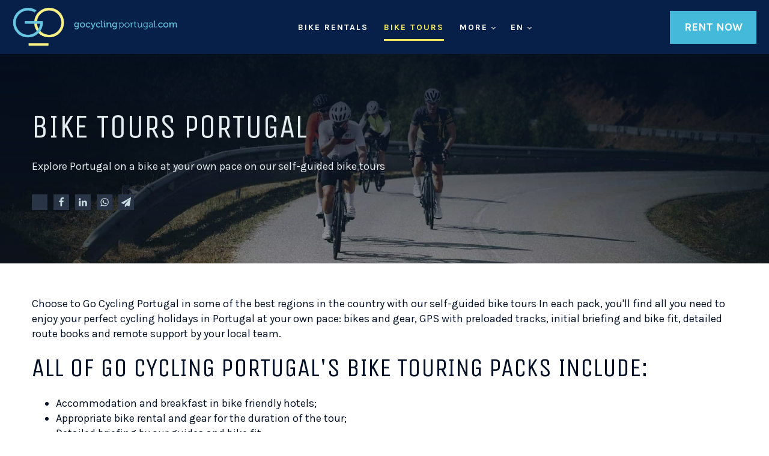

--- FILE ---
content_type: text/html; charset=UTF-8
request_url: https://gocyclingportugal.com/bike-tours-portugal/
body_size: 22709
content:
<!DOCTYPE html>
<html lang="en-US" >
<head>
<meta charset="UTF-8">
<meta name="viewport" content="width=device-width, initial-scale=1.0">
<!-- WP_HEAD() START -->
<title>Self-guided bike Tours in Portugal</title>
<link rel="preload" as="style" href="https://fonts.googleapis.com/css?family=Karla:100,300,700,regular,|Unica+One:100,300,700,regular," >
<link rel="stylesheet" href="https://fonts.googleapis.com/css?family=Karla:100,300,700,regular,|Unica+One:100,300,700,regular,">
<link rel="alternate" hreflang="en" href="https://gocyclingportugal.com/bike-tours-portugal/" />
<link rel="alternate" hreflang="pt-pt" href="https://pt.gocyclingportugal.com/passeios-de-bicicleta-portugal/" />
<link rel="alternate" hreflang="de" href="https://de.gocyclingportugal.com/fahrradtouren-portugal/" />
<link rel="alternate" hreflang="fr" href="https://fr.gocyclingportugal.com/excursions-a-velo-au-portugal/" />
<link rel="alternate" hreflang="x-default" href="https://gocyclingportugal.com/bike-tours-portugal/" />
<script id="cookieyes" type="text/javascript" src="https://cdn-cookieyes.com/client_data/1dc9f1d3da9315a6684ff77a/script.js"></script><meta name="dc.title" content="Self-guided bike Tours in Portugal">
<meta name="dc.description" content="Self-guided bike tours in Portugal. Ride the Portuguese Camino de Santiago, from Porto to Lisbon or by the Southwest Coast and the Algarve.">
<meta name="dc.relation" content="https://gocyclingportugal.com/bike-tours-portugal/">
<meta name="dc.source" content="https://gocyclingportugal.com/">
<meta name="dc.language" content="en_US">
<meta name="description" content="Self-guided bike tours in Portugal. Ride the Portuguese Camino de Santiago, from Porto to Lisbon or by the Southwest Coast and the Algarve.">
<meta name="thumbnail" content="https://gocyclingportugal.com/wp-content/uploads/Portugal_self_guided_bike_tour-150x150.jpg">
<meta name="robots" content="index, follow, max-snippet:-1, max-image-preview:large, max-video-preview:-1">
<link rel="canonical" href="https://gocyclingportugal.com/bike-tours-portugal/">
<script type="application/ld+json">{"@context":"https:\/\/schema.org","name":"Breadcrumb","@type":"BreadcrumbList","itemListElement":[{"@type":"ListItem","position":1,"item":{"@type":"WebPage","id":"https:\/\/gocyclingportugal.com\/bike-tours-portugal\/#webpage","url":"https:\/\/gocyclingportugal.com\/bike-tours-portugal\/","name":"Bike Tours Portugal"}}]}</script>
<link rel="alternate" title="oEmbed (JSON)" type="application/json+oembed" href="https://gocyclingportugal.com/wp-json/oembed/1.0/embed?url=https%3A%2F%2Fgocyclingportugal.com%2Fbike-tours-portugal%2F" />
<link rel="alternate" title="oEmbed (XML)" type="text/xml+oembed" href="https://gocyclingportugal.com/wp-json/oembed/1.0/embed?url=https%3A%2F%2Fgocyclingportugal.com%2Fbike-tours-portugal%2F&#038;format=xml" />
<style id='wp-img-auto-sizes-contain-inline-css' type='text/css'>
img:is([sizes=auto i],[sizes^="auto," i]){contain-intrinsic-size:3000px 1500px}
/*# sourceURL=wp-img-auto-sizes-contain-inline-css */
</style>
<!-- <link rel='stylesheet' id='formidable-css' href='https://gocyclingportugal.com/wp-content/plugins/formidable/css/formidableforms.css?ver=1172023' type='text/css' media='all' /> -->
<!-- <link rel='stylesheet' id='wp-block-library-css' href='https://gocyclingportugal.com/wp-includes/css/dist/block-library/style.min.css?ver=6.9' type='text/css' media='all' /> -->
<link rel="stylesheet" type="text/css" href="//gocyclingportugal.com/wp-content/cache/gocyclingportugal.com/wpfc-minified/q7el9wsu/c75po.css" media="all"/>
<style id='global-styles-inline-css' type='text/css'>
:root{--wp--preset--aspect-ratio--square: 1;--wp--preset--aspect-ratio--4-3: 4/3;--wp--preset--aspect-ratio--3-4: 3/4;--wp--preset--aspect-ratio--3-2: 3/2;--wp--preset--aspect-ratio--2-3: 2/3;--wp--preset--aspect-ratio--16-9: 16/9;--wp--preset--aspect-ratio--9-16: 9/16;--wp--preset--color--black: #000000;--wp--preset--color--cyan-bluish-gray: #abb8c3;--wp--preset--color--white: #ffffff;--wp--preset--color--pale-pink: #f78da7;--wp--preset--color--vivid-red: #cf2e2e;--wp--preset--color--luminous-vivid-orange: #ff6900;--wp--preset--color--luminous-vivid-amber: #fcb900;--wp--preset--color--light-green-cyan: #7bdcb5;--wp--preset--color--vivid-green-cyan: #00d084;--wp--preset--color--pale-cyan-blue: #8ed1fc;--wp--preset--color--vivid-cyan-blue: #0693e3;--wp--preset--color--vivid-purple: #9b51e0;--wp--preset--gradient--vivid-cyan-blue-to-vivid-purple: linear-gradient(135deg,rgb(6,147,227) 0%,rgb(155,81,224) 100%);--wp--preset--gradient--light-green-cyan-to-vivid-green-cyan: linear-gradient(135deg,rgb(122,220,180) 0%,rgb(0,208,130) 100%);--wp--preset--gradient--luminous-vivid-amber-to-luminous-vivid-orange: linear-gradient(135deg,rgb(252,185,0) 0%,rgb(255,105,0) 100%);--wp--preset--gradient--luminous-vivid-orange-to-vivid-red: linear-gradient(135deg,rgb(255,105,0) 0%,rgb(207,46,46) 100%);--wp--preset--gradient--very-light-gray-to-cyan-bluish-gray: linear-gradient(135deg,rgb(238,238,238) 0%,rgb(169,184,195) 100%);--wp--preset--gradient--cool-to-warm-spectrum: linear-gradient(135deg,rgb(74,234,220) 0%,rgb(151,120,209) 20%,rgb(207,42,186) 40%,rgb(238,44,130) 60%,rgb(251,105,98) 80%,rgb(254,248,76) 100%);--wp--preset--gradient--blush-light-purple: linear-gradient(135deg,rgb(255,206,236) 0%,rgb(152,150,240) 100%);--wp--preset--gradient--blush-bordeaux: linear-gradient(135deg,rgb(254,205,165) 0%,rgb(254,45,45) 50%,rgb(107,0,62) 100%);--wp--preset--gradient--luminous-dusk: linear-gradient(135deg,rgb(255,203,112) 0%,rgb(199,81,192) 50%,rgb(65,88,208) 100%);--wp--preset--gradient--pale-ocean: linear-gradient(135deg,rgb(255,245,203) 0%,rgb(182,227,212) 50%,rgb(51,167,181) 100%);--wp--preset--gradient--electric-grass: linear-gradient(135deg,rgb(202,248,128) 0%,rgb(113,206,126) 100%);--wp--preset--gradient--midnight: linear-gradient(135deg,rgb(2,3,129) 0%,rgb(40,116,252) 100%);--wp--preset--font-size--small: 13px;--wp--preset--font-size--medium: 20px;--wp--preset--font-size--large: 36px;--wp--preset--font-size--x-large: 42px;--wp--preset--spacing--20: 0.44rem;--wp--preset--spacing--30: 0.67rem;--wp--preset--spacing--40: 1rem;--wp--preset--spacing--50: 1.5rem;--wp--preset--spacing--60: 2.25rem;--wp--preset--spacing--70: 3.38rem;--wp--preset--spacing--80: 5.06rem;--wp--preset--shadow--natural: 6px 6px 9px rgba(0, 0, 0, 0.2);--wp--preset--shadow--deep: 12px 12px 50px rgba(0, 0, 0, 0.4);--wp--preset--shadow--sharp: 6px 6px 0px rgba(0, 0, 0, 0.2);--wp--preset--shadow--outlined: 6px 6px 0px -3px rgb(255, 255, 255), 6px 6px rgb(0, 0, 0);--wp--preset--shadow--crisp: 6px 6px 0px rgb(0, 0, 0);}:where(.is-layout-flex){gap: 0.5em;}:where(.is-layout-grid){gap: 0.5em;}body .is-layout-flex{display: flex;}.is-layout-flex{flex-wrap: wrap;align-items: center;}.is-layout-flex > :is(*, div){margin: 0;}body .is-layout-grid{display: grid;}.is-layout-grid > :is(*, div){margin: 0;}:where(.wp-block-columns.is-layout-flex){gap: 2em;}:where(.wp-block-columns.is-layout-grid){gap: 2em;}:where(.wp-block-post-template.is-layout-flex){gap: 1.25em;}:where(.wp-block-post-template.is-layout-grid){gap: 1.25em;}.has-black-color{color: var(--wp--preset--color--black) !important;}.has-cyan-bluish-gray-color{color: var(--wp--preset--color--cyan-bluish-gray) !important;}.has-white-color{color: var(--wp--preset--color--white) !important;}.has-pale-pink-color{color: var(--wp--preset--color--pale-pink) !important;}.has-vivid-red-color{color: var(--wp--preset--color--vivid-red) !important;}.has-luminous-vivid-orange-color{color: var(--wp--preset--color--luminous-vivid-orange) !important;}.has-luminous-vivid-amber-color{color: var(--wp--preset--color--luminous-vivid-amber) !important;}.has-light-green-cyan-color{color: var(--wp--preset--color--light-green-cyan) !important;}.has-vivid-green-cyan-color{color: var(--wp--preset--color--vivid-green-cyan) !important;}.has-pale-cyan-blue-color{color: var(--wp--preset--color--pale-cyan-blue) !important;}.has-vivid-cyan-blue-color{color: var(--wp--preset--color--vivid-cyan-blue) !important;}.has-vivid-purple-color{color: var(--wp--preset--color--vivid-purple) !important;}.has-black-background-color{background-color: var(--wp--preset--color--black) !important;}.has-cyan-bluish-gray-background-color{background-color: var(--wp--preset--color--cyan-bluish-gray) !important;}.has-white-background-color{background-color: var(--wp--preset--color--white) !important;}.has-pale-pink-background-color{background-color: var(--wp--preset--color--pale-pink) !important;}.has-vivid-red-background-color{background-color: var(--wp--preset--color--vivid-red) !important;}.has-luminous-vivid-orange-background-color{background-color: var(--wp--preset--color--luminous-vivid-orange) !important;}.has-luminous-vivid-amber-background-color{background-color: var(--wp--preset--color--luminous-vivid-amber) !important;}.has-light-green-cyan-background-color{background-color: var(--wp--preset--color--light-green-cyan) !important;}.has-vivid-green-cyan-background-color{background-color: var(--wp--preset--color--vivid-green-cyan) !important;}.has-pale-cyan-blue-background-color{background-color: var(--wp--preset--color--pale-cyan-blue) !important;}.has-vivid-cyan-blue-background-color{background-color: var(--wp--preset--color--vivid-cyan-blue) !important;}.has-vivid-purple-background-color{background-color: var(--wp--preset--color--vivid-purple) !important;}.has-black-border-color{border-color: var(--wp--preset--color--black) !important;}.has-cyan-bluish-gray-border-color{border-color: var(--wp--preset--color--cyan-bluish-gray) !important;}.has-white-border-color{border-color: var(--wp--preset--color--white) !important;}.has-pale-pink-border-color{border-color: var(--wp--preset--color--pale-pink) !important;}.has-vivid-red-border-color{border-color: var(--wp--preset--color--vivid-red) !important;}.has-luminous-vivid-orange-border-color{border-color: var(--wp--preset--color--luminous-vivid-orange) !important;}.has-luminous-vivid-amber-border-color{border-color: var(--wp--preset--color--luminous-vivid-amber) !important;}.has-light-green-cyan-border-color{border-color: var(--wp--preset--color--light-green-cyan) !important;}.has-vivid-green-cyan-border-color{border-color: var(--wp--preset--color--vivid-green-cyan) !important;}.has-pale-cyan-blue-border-color{border-color: var(--wp--preset--color--pale-cyan-blue) !important;}.has-vivid-cyan-blue-border-color{border-color: var(--wp--preset--color--vivid-cyan-blue) !important;}.has-vivid-purple-border-color{border-color: var(--wp--preset--color--vivid-purple) !important;}.has-vivid-cyan-blue-to-vivid-purple-gradient-background{background: var(--wp--preset--gradient--vivid-cyan-blue-to-vivid-purple) !important;}.has-light-green-cyan-to-vivid-green-cyan-gradient-background{background: var(--wp--preset--gradient--light-green-cyan-to-vivid-green-cyan) !important;}.has-luminous-vivid-amber-to-luminous-vivid-orange-gradient-background{background: var(--wp--preset--gradient--luminous-vivid-amber-to-luminous-vivid-orange) !important;}.has-luminous-vivid-orange-to-vivid-red-gradient-background{background: var(--wp--preset--gradient--luminous-vivid-orange-to-vivid-red) !important;}.has-very-light-gray-to-cyan-bluish-gray-gradient-background{background: var(--wp--preset--gradient--very-light-gray-to-cyan-bluish-gray) !important;}.has-cool-to-warm-spectrum-gradient-background{background: var(--wp--preset--gradient--cool-to-warm-spectrum) !important;}.has-blush-light-purple-gradient-background{background: var(--wp--preset--gradient--blush-light-purple) !important;}.has-blush-bordeaux-gradient-background{background: var(--wp--preset--gradient--blush-bordeaux) !important;}.has-luminous-dusk-gradient-background{background: var(--wp--preset--gradient--luminous-dusk) !important;}.has-pale-ocean-gradient-background{background: var(--wp--preset--gradient--pale-ocean) !important;}.has-electric-grass-gradient-background{background: var(--wp--preset--gradient--electric-grass) !important;}.has-midnight-gradient-background{background: var(--wp--preset--gradient--midnight) !important;}.has-small-font-size{font-size: var(--wp--preset--font-size--small) !important;}.has-medium-font-size{font-size: var(--wp--preset--font-size--medium) !important;}.has-large-font-size{font-size: var(--wp--preset--font-size--large) !important;}.has-x-large-font-size{font-size: var(--wp--preset--font-size--x-large) !important;}
/*# sourceURL=global-styles-inline-css */
</style>
<style id='classic-theme-styles-inline-css' type='text/css'>
/*! This file is auto-generated */
.wp-block-button__link{color:#fff;background-color:#32373c;border-radius:9999px;box-shadow:none;text-decoration:none;padding:calc(.667em + 2px) calc(1.333em + 2px);font-size:1.125em}.wp-block-file__button{background:#32373c;color:#fff;text-decoration:none}
/*# sourceURL=/wp-includes/css/classic-themes.min.css */
</style>
<!-- <link rel='stylesheet' id='mediaelement-css' href='https://gocyclingportugal.com/wp-includes/js/mediaelement/mediaelementplayer-legacy.min.css?ver=4.2.17' type='text/css' media='all' /> -->
<!-- <link rel='stylesheet' id='wp-mediaelement-css' href='https://gocyclingportugal.com/wp-includes/js/mediaelement/wp-mediaelement.min.css?ver=6.9' type='text/css' media='all' /> -->
<!-- <link rel='stylesheet' id='view_editor_gutenberg_frontend_assets-css' href='https://gocyclingportugal.com/wp-content/plugins/toolset-blocks/public/css/views-frontend.css?ver=3.6.21' type='text/css' media='all' /> -->
<link rel="stylesheet" type="text/css" href="//gocyclingportugal.com/wp-content/cache/gocyclingportugal.com/wpfc-minified/6y491ltg/c75po.css" media="all"/>
<style id='view_editor_gutenberg_frontend_assets-inline-css' type='text/css'>
.wpv-sort-list-dropdown.wpv-sort-list-dropdown-style-default > span.wpv-sort-list,.wpv-sort-list-dropdown.wpv-sort-list-dropdown-style-default .wpv-sort-list-item {border-color: #cdcdcd;}.wpv-sort-list-dropdown.wpv-sort-list-dropdown-style-default .wpv-sort-list-item a {color: #444;background-color: #fff;}.wpv-sort-list-dropdown.wpv-sort-list-dropdown-style-default a:hover,.wpv-sort-list-dropdown.wpv-sort-list-dropdown-style-default a:focus {color: #000;background-color: #eee;}.wpv-sort-list-dropdown.wpv-sort-list-dropdown-style-default .wpv-sort-list-item.wpv-sort-list-current a {color: #000;background-color: #eee;}
.wpv-sort-list-dropdown.wpv-sort-list-dropdown-style-default > span.wpv-sort-list,.wpv-sort-list-dropdown.wpv-sort-list-dropdown-style-default .wpv-sort-list-item {border-color: #cdcdcd;}.wpv-sort-list-dropdown.wpv-sort-list-dropdown-style-default .wpv-sort-list-item a {color: #444;background-color: #fff;}.wpv-sort-list-dropdown.wpv-sort-list-dropdown-style-default a:hover,.wpv-sort-list-dropdown.wpv-sort-list-dropdown-style-default a:focus {color: #000;background-color: #eee;}.wpv-sort-list-dropdown.wpv-sort-list-dropdown-style-default .wpv-sort-list-item.wpv-sort-list-current a {color: #000;background-color: #eee;}.wpv-sort-list-dropdown.wpv-sort-list-dropdown-style-grey > span.wpv-sort-list,.wpv-sort-list-dropdown.wpv-sort-list-dropdown-style-grey .wpv-sort-list-item {border-color: #cdcdcd;}.wpv-sort-list-dropdown.wpv-sort-list-dropdown-style-grey .wpv-sort-list-item a {color: #444;background-color: #eeeeee;}.wpv-sort-list-dropdown.wpv-sort-list-dropdown-style-grey a:hover,.wpv-sort-list-dropdown.wpv-sort-list-dropdown-style-grey a:focus {color: #000;background-color: #e5e5e5;}.wpv-sort-list-dropdown.wpv-sort-list-dropdown-style-grey .wpv-sort-list-item.wpv-sort-list-current a {color: #000;background-color: #e5e5e5;}
.wpv-sort-list-dropdown.wpv-sort-list-dropdown-style-default > span.wpv-sort-list,.wpv-sort-list-dropdown.wpv-sort-list-dropdown-style-default .wpv-sort-list-item {border-color: #cdcdcd;}.wpv-sort-list-dropdown.wpv-sort-list-dropdown-style-default .wpv-sort-list-item a {color: #444;background-color: #fff;}.wpv-sort-list-dropdown.wpv-sort-list-dropdown-style-default a:hover,.wpv-sort-list-dropdown.wpv-sort-list-dropdown-style-default a:focus {color: #000;background-color: #eee;}.wpv-sort-list-dropdown.wpv-sort-list-dropdown-style-default .wpv-sort-list-item.wpv-sort-list-current a {color: #000;background-color: #eee;}.wpv-sort-list-dropdown.wpv-sort-list-dropdown-style-grey > span.wpv-sort-list,.wpv-sort-list-dropdown.wpv-sort-list-dropdown-style-grey .wpv-sort-list-item {border-color: #cdcdcd;}.wpv-sort-list-dropdown.wpv-sort-list-dropdown-style-grey .wpv-sort-list-item a {color: #444;background-color: #eeeeee;}.wpv-sort-list-dropdown.wpv-sort-list-dropdown-style-grey a:hover,.wpv-sort-list-dropdown.wpv-sort-list-dropdown-style-grey a:focus {color: #000;background-color: #e5e5e5;}.wpv-sort-list-dropdown.wpv-sort-list-dropdown-style-grey .wpv-sort-list-item.wpv-sort-list-current a {color: #000;background-color: #e5e5e5;}.wpv-sort-list-dropdown.wpv-sort-list-dropdown-style-blue > span.wpv-sort-list,.wpv-sort-list-dropdown.wpv-sort-list-dropdown-style-blue .wpv-sort-list-item {border-color: #0099cc;}.wpv-sort-list-dropdown.wpv-sort-list-dropdown-style-blue .wpv-sort-list-item a {color: #444;background-color: #cbddeb;}.wpv-sort-list-dropdown.wpv-sort-list-dropdown-style-blue a:hover,.wpv-sort-list-dropdown.wpv-sort-list-dropdown-style-blue a:focus {color: #000;background-color: #95bedd;}.wpv-sort-list-dropdown.wpv-sort-list-dropdown-style-blue .wpv-sort-list-item.wpv-sort-list-current a {color: #000;background-color: #95bedd;}
/*# sourceURL=view_editor_gutenberg_frontend_assets-inline-css */
</style>
<!-- <link rel='stylesheet' id='oxygen-css' href='https://gocyclingportugal.com/wp-content/plugins/oxygen/component-framework/oxygen.css?ver=4.9.5' type='text/css' media='all' /> -->
<!-- <link rel='stylesheet' id='wpml-menu-item-0-css' href='https://gocyclingportugal.com/wp-content/plugins/sitepress-multilingual-cms/templates/language-switchers/menu-item/style.min.css?ver=1' type='text/css' media='all' /> -->
<link rel="stylesheet" type="text/css" href="//gocyclingportugal.com/wp-content/cache/gocyclingportugal.com/wpfc-minified/jqyl3e7j/c75po.css" media="all"/>
<style id='wpml-menu-item-0-inline-css' type='text/css'>
.otgs-notice { display: none; }
/*# sourceURL=wpml-menu-item-0-inline-css */
</style>
<!-- <link rel='stylesheet' id='microthemer-css' href='https://gocyclingportugal.com/wp-content/micro-themes/active-styles.css?mts=2291&#038;ver=6.9' type='text/css' media='all' /> -->
<link rel="stylesheet" type="text/css" href="//gocyclingportugal.com/wp-content/cache/gocyclingportugal.com/wpfc-minified/fh3uuzom/c75po.css" media="all"/>
<script src='//gocyclingportugal.com/wp-content/cache/gocyclingportugal.com/wpfc-minified/23fbv86v/c75po.js' type="text/javascript"></script>
<!-- <script type="text/javascript" src="https://gocyclingportugal.com/wp-content/plugins/toolset-blocks/vendor/toolset/common-es/public/toolset-common-es-frontend.js?ver=175000" id="toolset-common-es-frontend-js"></script> -->
<!-- <script type="text/javascript" src="https://gocyclingportugal.com/wp-includes/js/jquery/jquery.min.js?ver=3.7.1" id="jquery-core-js"></script> -->
<script type="text/javascript" id="wpml-xdomain-data-js-extra">
/* <![CDATA[ */
var wpml_xdomain_data = {"css_selector":"wpml-ls-item","ajax_url":"https://gocyclingportugal.com/wp-admin/admin-ajax.php","current_lang":"en","_nonce":"572c853589"};
//# sourceURL=wpml-xdomain-data-js-extra
/* ]]> */
</script>
<script src='//gocyclingportugal.com/wp-content/cache/gocyclingportugal.com/wpfc-minified/7agu21zv/c75po.js' type="text/javascript"></script>
<!-- <script type="text/javascript" src="https://gocyclingportugal.com/wp-content/plugins/sitepress-multilingual-cms/res/js/xdomain-data.js?ver=486900" id="wpml-xdomain-data-js" defer="defer" data-wp-strategy="defer"></script> -->
<link rel="https://api.w.org/" href="https://gocyclingportugal.com/wp-json/" /><link rel="alternate" title="JSON" type="application/json" href="https://gocyclingportugal.com/wp-json/wp/v2/pages/42839" /><meta name="generator" content="WPML ver:4.8.6 stt:1,4,3,42;" />
<meta name="ti-site-data" content="[base64]" /><script>document.documentElement.className += " js";</script>
<script> window.addEventListener("load",function(){ var c={script:false,link:false}; function ls(s) { if(!['script','link'].includes(s)||c[s]){return;}c[s]=true; var d=document,f=d.getElementsByTagName(s)[0],j=d.createElement(s); if(s==='script'){j.async=true;j.src='https://gocyclingportugal.com/wp-content/plugins/toolset-blocks/vendor/toolset/blocks/public/js/frontend.js?v=1.6.17';}else{ j.rel='stylesheet';j.href='https://gocyclingportugal.com/wp-content/plugins/toolset-blocks/vendor/toolset/blocks/public/css/style.css?v=1.6.17';} f.parentNode.insertBefore(j, f); }; function ex(){ls('script');ls('link')} window.addEventListener("scroll", ex, {once: true}); if (('IntersectionObserver' in window) && ('IntersectionObserverEntry' in window) && ('intersectionRatio' in window.IntersectionObserverEntry.prototype)) { var i = 0, fb = document.querySelectorAll("[class^='tb-']"), o = new IntersectionObserver(es => { es.forEach(e => { o.unobserve(e.target); if (e.intersectionRatio > 0) { ex();o.disconnect();}else{ i++;if(fb.length>i){o.observe(fb[i])}} }) }); if (fb.length) { o.observe(fb[i]) } } }) </script>
<noscript>
<link rel="stylesheet" href="https://gocyclingportugal.com/wp-content/plugins/toolset-blocks/vendor/toolset/blocks/public/css/style.css">
</noscript><style>.breadcrumb {list-style:none;margin:0;padding-inline-start:0;}.breadcrumb li {margin:0;display:inline-block;position:relative;}.breadcrumb li::after{content:' - ';margin-left:5px;margin-right:5px;}.breadcrumb li:last-child::after{display:none}</style><link rel="icon" href="https://gocyclingportugal.com/wp-content/uploads/cropped-favicon_32x321-32x32.png" sizes="32x32" />
<link rel="icon" href="https://gocyclingportugal.com/wp-content/uploads/cropped-favicon_32x321-192x192.png" sizes="192x192" />
<link rel="apple-touch-icon" href="https://gocyclingportugal.com/wp-content/uploads/cropped-favicon_32x321-180x180.png" />
<meta name="msapplication-TileImage" content="https://gocyclingportugal.com/wp-content/uploads/cropped-favicon_32x321-270x270.png" />
<meta name="theme-color" content="#F7ED5E">
<!-- Google Tag Manager -->
<script>(function(w,d,s,l,i){w[l]=w[l]||[];w[l].push({'gtm.start':
new Date().getTime(),event:'gtm.js'});var f=d.getElementsByTagName(s)[0],
j=d.createElement(s),dl=l!='dataLayer'?'&l='+l:'';j.async=true;j.src=
'https://www.googletagmanager.com/gtm.js?id='+i+dl;f.parentNode.insertBefore(j,f);
})(window,document,'script','dataLayer','GTM-WWQBHWWM');</script>
<!-- End Google Tag Manager --><!-- <link rel='stylesheet' id='oxygen-cache-136-css' href='//gocyclingportugal.com/wp-content/uploads/oxygen/css/136.css?cache=1719985791&#038;ver=6.9' type='text/css' media='all' /> -->
<!-- <link rel='stylesheet' id='oxygen-cache-71-css' href='//gocyclingportugal.com/wp-content/uploads/oxygen/css/71.css?cache=1719985792&#038;ver=6.9' type='text/css' media='all' /> -->
<!-- <link rel='stylesheet' id='oxygen-cache-7-css' href='//gocyclingportugal.com/wp-content/uploads/oxygen/css/7.css?cache=1719985795&#038;ver=6.9' type='text/css' media='all' /> -->
<!-- <link rel='stylesheet' id='oxygen-cache-42839-css' href='//gocyclingportugal.com/wp-content/uploads/oxygen/css/42839.css?cache=1743429335&#038;ver=6.9' type='text/css' media='all' /> -->
<!-- <link rel='stylesheet' id='oxygen-universal-styles-css' href='//gocyclingportugal.com/wp-content/uploads/oxygen/css/universal.css?cache=1768303295&#038;ver=6.9' type='text/css' media='all' /> -->
<!-- END OF WP_HEAD() -->
<!-- <link rel='stylesheet' id='builderaddon-for-oxygen-assets-frontend-css' href='https://gocyclingportugal.com/wp-content/plugins/builderaddon-for-oxygen/assets/css/frontend.css?ver=1.3.1' type='text/css' media='all' /> -->
<link rel="stylesheet" type="text/css" href="//gocyclingportugal.com/wp-content/cache/gocyclingportugal.com/wpfc-minified/qxozudc1/c7h1g.css" media="all"/>
</head>
<body class="wp-singular page-template-default page page-id-42839 page-parent wp-theme-oxygen-is-not-a-theme  wp-embed-responsive oxygen-body mt-42839 mt-page-bike-tours-portugal" >
<!-- Google Tag Manager (noscript) -->
<noscript><iframe src="https://www.googletagmanager.com/ns.html?id=GTM-WWQBHWWM"
height="0" width="0" style="display:none;visibility:hidden"></iframe></noscript>
<!-- End Google Tag Manager (noscript) -->
<header id="_header-180-71" class="oxy-header-wrapper oxy-sticky-header oxy-overlay-header oxy-header" ><div id="_header_row-181-71" class="oxy-header-row" ><div class="oxy-header-container"><div id="_header_left-182-71" class="oxy-header-left" ><a id="link-183-71" class="ct-link" href="https://gocyclingportugal.com/" target="_self"  ><img  id="image-184-71" alt="gocylingportugal logo" src="https://gocyclingportugal.com/wp-content/uploads/2023/05/gocylingportugal-logo.svg" class="ct-image"/><img  id="image-220-71" alt="icon" src="https://gocyclingportugal.com/wp-content/uploads/2023/06/icon.svg" class="ct-image"/></a></div><div id="_header_center-185-71" class="oxy-header-center" ><nav id="_nav_menu-229-71" class="oxy-nav-menu oxy-nav-menu-dropdowns oxy-nav-menu-dropdown-arrow" ><div class='oxy-menu-toggle'><div class='oxy-nav-menu-hamburger-wrap'><div class='oxy-nav-menu-hamburger'><div class='oxy-nav-menu-hamburger-line'></div><div class='oxy-nav-menu-hamburger-line'></div><div class='oxy-nav-menu-hamburger-line'></div></div></div></div><div class="menu-gcp-en-top-menu-container"><ul id="menu-gcp-en-top-menu" class="oxy-nav-menu-list"><li id="menu-item-42877" class="menu-item menu-item-type-post_type menu-item-object-page menu-item-42877"><a href="https://gocyclingportugal.com/portugal-bike-rentals/">Bike Rentals</a></li>
<li id="menu-item-42878" class="menu-item menu-item-type-post_type menu-item-object-page current-menu-item page_item page-item-42839 current_page_item menu-item-42878"><a href="https://gocyclingportugal.com/bike-tours-portugal/" aria-current="page">Bike Tours</a></li>
<li id="menu-item-42199" class="menu-item menu-item-type-custom menu-item-object-custom menu-item-has-children menu-item-42199"><a href="#">More</a>
<ul class="sub-menu">
<li id="menu-item-42620" class="menu-item menu-item-type-post_type menu-item-object-page menu-item-42620"><a href="https://gocyclingportugal.com/about-us/">About Us</a></li>
<li id="menu-item-46049" class="menu-item menu-item-type-post_type menu-item-object-page menu-item-46049"><a href="https://gocyclingportugal.com/blog/">Blog</a></li>
<li id="menu-item-42623" class="menu-item menu-item-type-post_type menu-item-object-page menu-item-42623"><a href="https://gocyclingportugal.com/faq/">FAQ</a></li>
<li id="menu-item-42621" class="menu-item menu-item-type-post_type menu-item-object-page menu-item-42621"><a href="https://gocyclingportugal.com/contact-us/">Contact Us</a></li>
</ul>
</li>
<li id="menu-item-wpml-ls-4-en" class="menu-item wpml-ls-slot-4 wpml-ls-item wpml-ls-item-en wpml-ls-current-language wpml-ls-menu-item wpml-ls-first-item menu-item-type-wpml_ls_menu_item menu-item-object-wpml_ls_menu_item menu-item-has-children menu-item-wpml-ls-4-en"><a href="https://gocyclingportugal.com/bike-tours-portugal/" role="menuitem"><span class="wpml-ls-native" lang="en">EN</span></a>
<ul class="sub-menu">
<li id="menu-item-wpml-ls-4-pt-pt" class="menu-item wpml-ls-slot-4 wpml-ls-item wpml-ls-item-pt-pt wpml-ls-menu-item menu-item-type-wpml_ls_menu_item menu-item-object-wpml_ls_menu_item menu-item-wpml-ls-4-pt-pt"><a href="https://pt.gocyclingportugal.com/passeios-de-bicicleta-portugal/" title="Switch to PT" aria-label="Switch to PT" role="menuitem"><span class="wpml-ls-native" lang="pt-pt">PT</span></a></li>
<li id="menu-item-wpml-ls-4-de" class="menu-item wpml-ls-slot-4 wpml-ls-item wpml-ls-item-de wpml-ls-menu-item menu-item-type-wpml_ls_menu_item menu-item-object-wpml_ls_menu_item menu-item-wpml-ls-4-de"><a href="https://de.gocyclingportugal.com/fahrradtouren-portugal/" title="Switch to DE" aria-label="Switch to DE" role="menuitem"><span class="wpml-ls-native" lang="de">DE</span></a></li>
<li id="menu-item-wpml-ls-4-fr" class="menu-item wpml-ls-slot-4 wpml-ls-item wpml-ls-item-fr wpml-ls-menu-item wpml-ls-last-item menu-item-type-wpml_ls_menu_item menu-item-object-wpml_ls_menu_item menu-item-wpml-ls-4-fr"><a href="https://fr.gocyclingportugal.com/excursions-a-velo-au-portugal/" title="Switch to FR" aria-label="Switch to FR" role="menuitem"><span class="wpml-ls-native" lang="fr">FR</span></a></li>
</ul>
</li>
</ul></div></nav></div><div id="_header_right-187-71" class="oxy-header-right" ><div id="div_block-188-71" class="ct-div-block" ><a id="link_button-189-71" class="ct-link-button baox-dp--ct_link_button--p--1 rent_now" href="https://gocyclingportugal.com/booking/" target="_blank"  >Rent Now</a><nav id="_nav_menu-198-71" class="oxy-nav-menu oxy-nav-menu-dropdowns oxy-nav-menu-dropdown-arrow" ><div class='oxy-menu-toggle'><div class='oxy-nav-menu-hamburger-wrap'><div class='oxy-nav-menu-hamburger'><div class='oxy-nav-menu-hamburger-line'></div><div class='oxy-nav-menu-hamburger-line'></div><div class='oxy-nav-menu-hamburger-line'></div></div></div></div><div class="menu-gcp-en-mobile-menu-container"><ul id="menu-gcp-en-mobile-menu" class="oxy-nav-menu-list"><li id="menu-item-46137" class="mobtopitem menu-item menu-item-type-post_type menu-item-object-page menu-item-46137"><a href="https://gocyclingportugal.com/portugal-bike-rentals/">Bike Rentals</a></li>
<li id="menu-item-42936" class="menu-item menu-item-type-post_type menu-item-object-page current-menu-item page_item page-item-42839 current_page_item menu-item-42936"><a href="https://gocyclingportugal.com/bike-tours-portugal/" aria-current="page">Bike Tours</a></li>
<li id="menu-item-42938" class="menu-item menu-item-type-post_type menu-item-object-page menu-item-42938"><a href="https://gocyclingportugal.com/about-us/">About Us</a></li>
<li id="menu-item-42939" class="menu-item menu-item-type-post_type menu-item-object-page menu-item-42939"><a href="https://gocyclingportugal.com/faq/">FAQ</a></li>
<li id="menu-item-42940" class="mobbotitem menu-item menu-item-type-post_type menu-item-object-page menu-item-42940"><a href="https://gocyclingportugal.com/contact-us/">Contact Us</a></li>
<li id="menu-item-wpml-ls-25-en" class="menu-item wpml-ls-slot-25 wpml-ls-item wpml-ls-item-en wpml-ls-current-language wpml-ls-menu-item wpml-ls-first-item menu-item-type-wpml_ls_menu_item menu-item-object-wpml_ls_menu_item menu-item-wpml-ls-25-en"><a href="https://gocyclingportugal.com/bike-tours-portugal/" role="menuitem"><span class="wpml-ls-native" lang="en">EN</span></a></li>
<li id="menu-item-wpml-ls-25-pt-pt" class="menu-item wpml-ls-slot-25 wpml-ls-item wpml-ls-item-pt-pt wpml-ls-menu-item menu-item-type-wpml_ls_menu_item menu-item-object-wpml_ls_menu_item menu-item-wpml-ls-25-pt-pt"><a href="https://pt.gocyclingportugal.com/passeios-de-bicicleta-portugal/" title="Switch to PT" aria-label="Switch to PT" role="menuitem"><span class="wpml-ls-native" lang="pt-pt">PT</span></a></li>
<li id="menu-item-wpml-ls-25-de" class="menu-item wpml-ls-slot-25 wpml-ls-item wpml-ls-item-de wpml-ls-menu-item menu-item-type-wpml_ls_menu_item menu-item-object-wpml_ls_menu_item menu-item-wpml-ls-25-de"><a href="https://de.gocyclingportugal.com/fahrradtouren-portugal/" title="Switch to DE" aria-label="Switch to DE" role="menuitem"><span class="wpml-ls-native" lang="de">DE</span></a></li>
<li id="menu-item-wpml-ls-25-fr" class="menu-item wpml-ls-slot-25 wpml-ls-item wpml-ls-item-fr wpml-ls-menu-item wpml-ls-last-item menu-item-type-wpml_ls_menu_item menu-item-object-wpml_ls_menu_item menu-item-wpml-ls-25-fr"><a href="https://fr.gocyclingportugal.com/excursions-a-velo-au-portugal/" title="Switch to FR" aria-label="Switch to FR" role="menuitem"><span class="wpml-ls-native" lang="fr">FR</span></a></li>
</ul></div></nav><div id="code_block-199-71" class="ct-code-block" ></div></div></div></div></div><div id="_header_row-207-71" class="oxy-header-row" ><div class="oxy-header-container"><div id="_header_left-208-71" class="oxy-header-left" ></div><div id="_header_center-211-71" class="oxy-header-center" ><nav id="_nav_menu-212-71" class="oxy-nav-menu oxy-nav-menu-dropdowns oxy-nav-menu-dropdown-arrow" ><div class='oxy-menu-toggle'><div class='oxy-nav-menu-hamburger-wrap'><div class='oxy-nav-menu-hamburger'><div class='oxy-nav-menu-hamburger-line'></div><div class='oxy-nav-menu-hamburger-line'></div><div class='oxy-nav-menu-hamburger-line'></div></div></div></div><div class="menu-gcp-en-top-menu-container"><ul id="menu-gcp-en-top-menu-1" class="oxy-nav-menu-list"><li class="menu-item menu-item-type-post_type menu-item-object-page menu-item-42877"><a href="https://gocyclingportugal.com/portugal-bike-rentals/">Bike Rentals</a></li>
<li class="menu-item menu-item-type-post_type menu-item-object-page current-menu-item page_item page-item-42839 current_page_item menu-item-42878"><a href="https://gocyclingportugal.com/bike-tours-portugal/" aria-current="page">Bike Tours</a></li>
<li class="menu-item menu-item-type-custom menu-item-object-custom menu-item-has-children menu-item-42199"><a href="#">More</a>
<ul class="sub-menu">
<li class="menu-item menu-item-type-post_type menu-item-object-page menu-item-42620"><a href="https://gocyclingportugal.com/about-us/">About Us</a></li>
<li class="menu-item menu-item-type-post_type menu-item-object-page menu-item-46049"><a href="https://gocyclingportugal.com/blog/">Blog</a></li>
<li class="menu-item menu-item-type-post_type menu-item-object-page menu-item-42623"><a href="https://gocyclingportugal.com/faq/">FAQ</a></li>
<li class="menu-item menu-item-type-post_type menu-item-object-page menu-item-42621"><a href="https://gocyclingportugal.com/contact-us/">Contact Us</a></li>
</ul>
</li>
<li class="menu-item wpml-ls-slot-4 wpml-ls-item wpml-ls-item-en wpml-ls-current-language wpml-ls-menu-item wpml-ls-first-item menu-item-type-wpml_ls_menu_item menu-item-object-wpml_ls_menu_item menu-item-has-children menu-item-wpml-ls-4-en"><a href="https://gocyclingportugal.com/bike-tours-portugal/" role="menuitem"><span class="wpml-ls-native" lang="en">EN</span></a>
<ul class="sub-menu">
<li class="menu-item wpml-ls-slot-4 wpml-ls-item wpml-ls-item-pt-pt wpml-ls-menu-item menu-item-type-wpml_ls_menu_item menu-item-object-wpml_ls_menu_item menu-item-wpml-ls-4-pt-pt"><a href="https://pt.gocyclingportugal.com/passeios-de-bicicleta-portugal/" title="Switch to PT" aria-label="Switch to PT" role="menuitem"><span class="wpml-ls-native" lang="pt-pt">PT</span></a></li>
<li class="menu-item wpml-ls-slot-4 wpml-ls-item wpml-ls-item-de wpml-ls-menu-item menu-item-type-wpml_ls_menu_item menu-item-object-wpml_ls_menu_item menu-item-wpml-ls-4-de"><a href="https://de.gocyclingportugal.com/fahrradtouren-portugal/" title="Switch to DE" aria-label="Switch to DE" role="menuitem"><span class="wpml-ls-native" lang="de">DE</span></a></li>
<li class="menu-item wpml-ls-slot-4 wpml-ls-item wpml-ls-item-fr wpml-ls-menu-item wpml-ls-last-item menu-item-type-wpml_ls_menu_item menu-item-object-wpml_ls_menu_item menu-item-wpml-ls-4-fr"><a href="https://fr.gocyclingportugal.com/excursions-a-velo-au-portugal/" title="Switch to FR" aria-label="Switch to FR" role="menuitem"><span class="wpml-ls-native" lang="fr">FR</span></a></li>
</ul>
</li>
</ul></div></nav></div><div id="_header_right-213-71" class="oxy-header-right" ></div></div></div></header>
<script type="text/javascript">
jQuery(document).ready(function() {
var selector = "#_header-180-71",
scrollval = parseInt("50");
if (!scrollval || scrollval < 1) {
jQuery("body").css("margin-top", jQuery(selector).outerHeight());
jQuery(selector).addClass("oxy-sticky-header-active");
}
else {
var scrollTopOld = 0;
jQuery(window).scroll(function() {
if (!jQuery('body').hasClass('oxy-nav-menu-prevent-overflow')) {
if (jQuery(this).scrollTop() > scrollval 
) {
if (
!jQuery(selector).hasClass("oxy-sticky-header-active")) {
if (jQuery(selector).css('position')!='absolute') {
jQuery("body").css("margin-top", jQuery(selector).outerHeight());
}
jQuery(selector)
.addClass("oxy-sticky-header-active")
.addClass("oxy-sticky-header-fade-in");
}
}
else {
jQuery(selector)
.removeClass("oxy-sticky-header-fade-in")
.removeClass("oxy-sticky-header-active");
if (jQuery(selector).css('position')!='absolute') {
jQuery("body").css("margin-top", "");
}
}
scrollTopOld = jQuery(this).scrollTop();
}
})
}
});
</script><div id='inner_content-33-7' class='ct-inner-content'><section id="section-19-23" class=" ct-section " style="background-image: linear-gradient(var(--Gradients-dark-34, rgba(3,13,30,0.89)), var(--Gradients-dark-89, rgba(3,13,30,0.34))), url(https://gocyclingportugal.com/wp-content/uploads/Portugal_self_guided_bike_tour.jpg);background-size:auto,  cover;" ><div class="ct-section-inner-wrap"><div id="div_block-20-23" class="ct-div-block " ><h1 id="headline-21-23" class="ct-headline "><div style="text-align: left;"><span style="color: var(--ba-color-background-strong, hsla(194, 31%, 92%, 1));"><span id="span-101-42839" class="ct-span" >Bike Tours Portugal</span></span><br></div></h1><div id="text_block-22-23" class="ct-text-block baox-cp--ct_text_block--p--padding-b2" >Explore Portugal on a bike at your own pace on our self-guided bike tours</div>
<div id="-social-share-buttons-23-23" class="oxy-social-share-buttons " > <a class="oxy-share-button twitter" target="_blank" aria-label="X" href="https://twitter.com/share?text=Bike+Tours+Portugal&url=https%3A%2F%2Fgocyclingportugal.com%2Fbike-tours-portugal%2F&via=LiveloveridePT" rel="noopener noreferrer nofollow">
<span class="oxy-share-icon"><svg id="twitter-social-share-buttons-23-23-share-icon"><use xlink:href="#FontAwesomeicon-x-twitter"></use></svg></span> 
</a>  <a class="oxy-share-button facebook" target="_blank" aria-label="Facebook" href="https://www.facebook.com/sharer/sharer.php?u=https%3A%2F%2Fgocyclingportugal.com%2Fbike-tours-portugal%2F" rel="noopener noreferrer nofollow">
<span class="oxy-share-icon"><svg id="facebook-social-share-buttons-23-23-share-icon"><use xlink:href="#FontAwesomeicon-facebook"></use></svg></span>             
</a>  <a class="oxy-share-button linkedin" target="_blank" aria-label="Linkedin" href="https://www.linkedin.com/shareArticle?mini=true&url=https%3A%2F%2Fgocyclingportugal.com%2Fbike-tours-portugal%2F&title=Bike Tours Portugal&summary=Check out this post -&source=Portugal Bike Rentals" rel="noopener noreferrer nofollow">
<span class="oxy-share-icon"><svg id="linkedin-social-share-buttons-23-23-share-icon"><use xlink:href="#FontAwesomeicon-linkedin"></use></svg></span>
</a>  <a class="oxy-share-button whatsapp" target="_blank" aria-label="WhatsApp" href="https://api.whatsapp.com/send?text=Bike+Tours+Portugal+-+https%3A%2F%2Fgocyclingportugal.com%2Fbike-tours-portugal%2F" rel="noopener noreferrer nofollow">
<span class="oxy-share-icon"><svg id="whatsapp-social-share-buttons-23-23-share-icon"><use xlink:href="#FontAwesomeicon-whatsapp"></use></svg></span>
</a>  <a class="oxy-share-button telegram" target="_blank" aria-label="Telegram" href="https://telegram.me/share/url?url=https%3A%2F%2Fgocyclingportugal.com%2Fbike-tours-portugal%2F&text=Bike+Tours+Portugal" rel="noopener noreferrer nofollow">
<span class="oxy-share-icon"><svg id="telegram-social-share-buttons-23-23-share-icon"><use xlink:href="#FontAwesomeicon-paper-plane"></use></svg></span>
</a> <div class="oxy-social-share-buttons_data" data-hide-print="Disable" data-behaviour="tab"></div></div>
</div></div></section><section id="section-105-42839" class=" ct-section " ><div class="ct-section-inner-wrap"><div id="div_block-106-42839" class="ct-div-block" ><div id="_rich_text-107-42839" class="oxy-rich-text baox-cp--oxy_rich_text--p--padding-b1" ><p>Choose to Go Cycling Portugal in some of the best regions in the country with our self-guided bike tours In each pack, you'll find all you need to enjoy your perfect cycling holidays in Portugal at your own pace: bikes and gear, GPS with preloaded tracks, initial briefing and bike fit, detailed route books and remote support by your local team.</p><h2>All of Go Cycling Portugal's bike touring packs include:</h2><ul><li>Accommodation and breakfast in bike friendly hotels;</li><li>Appropriate bike rental and gear for the duration of the tour;</li><li>Detailed briefing by our guides and bike fit;</li><li>Rear racks and 2x20L panniers to carry your luggage;</li><li>GPS with preloaded tracks;</li><li>Routebook with suggestions of restaurants, bike shops, points of interest, lodging, etc;</li><li>Riding insurance (during the ride only);</li></ul></div><div id="_dynamic_list-108-42839" class="oxy-dynamic-list"><div id="div_block-109-42839-1" class="ct-div-block" data-id="div_block-109-42839"><a id="link-110-42839-1" class="ct-link" href="https://gocyclingportugal.com/bike-tours-portugal/bike-tour-santiago-de-compostela-by-the-coast-portuguese-coastal-camino-starting-in-porto/" target="_self" style="background-image:url(https://gocyclingportugal.com/wp-content/uploads/bike_tour_porto_santiago_compostela_coast.jpg);background-size: cover;" data-id="link-110-42839"><h3 id="headline-112-42839-1" class="ct-headline" data-id="headline-112-42839"><span id="span-113-42839-1" class="ct-span" data-id="span-113-42839">Bike tour Portuguese Camino, from Porto to Santiago by the Coast</span></h3></a></div><div id="div_block-109-42839-2" class="ct-div-block" data-id="div_block-109-42839"><a id="link-110-42839-2" class="ct-link" href="https://gocyclingportugal.com/bike-tours-portugal/bike-tour-from-porto-to-lisbon-silver-coast-of-portugal/" target="_self" style="background-image:url(https://gocyclingportugal.com/wp-content/uploads/bike-tour-from-porto-to-lisbon.jpg);background-size: cover;" data-id="link-110-42839"><h3 id="headline-112-42839-2" class="ct-headline" data-id="headline-112-42839"><span id="span-113-42839-2" class="ct-span" data-id="span-113-42839">Bike Tour from Porto to Lisbon - Silver Coast of Portugal</span></h3></a></div><div id="div_block-109-42839-3" class="ct-div-block" data-id="div_block-109-42839"><a id="link-110-42839-3" class="ct-link" href="https://gocyclingportugal.com/bike-tours-portugal/self-guided-bike-tour-algarve-portugal-eurovelo/" target="_self" style="background-image:url(https://gocyclingportugal.com/wp-content/uploads/IMG_8971.jpg);background-size: cover;" data-id="link-110-42839"><h3 id="headline-112-42839-3" class="ct-headline" data-id="headline-112-42839"><span id="span-113-42839-3" class="ct-span" data-id="span-113-42839">Bike Tour in the Algarve - Easy riding across Portugal's scenic south</span></h3></a></div><div id="div_block-109-42839-4" class="ct-div-block" data-id="div_block-109-42839"><a id="link-110-42839-4" class="ct-link" href="https://gocyclingportugal.com/bike-tours-portugal/bike-tour-in-the-n2-road-cycling-from-chaves-to-faro/" target="_self" style="background-image:url(https://gocyclingportugal.com/wp-content/uploads/Portugal_self_guided_bike_tour1.jpg);background-size: cover;" data-id="link-110-42839"><h3 id="headline-112-42839-4" class="ct-headline" data-id="headline-112-42839"><span id="span-113-42839-4" class="ct-span" data-id="span-113-42839">Bike Tour in the N2 road - Cycling from Chaves to Faro</span></h3></a></div><div id="div_block-109-42839-5" class="ct-div-block" data-id="div_block-109-42839"><a id="link-110-42839-5" class="ct-link" href="https://gocyclingportugal.com/bike-tours-portugal/bike-tour-in-douro-wine-country-from-porto-to-pinhao/" target="_self" style="background-image:url(https://gocyclingportugal.com/wp-content/uploads/Liveloveride_Dourotour_Abril2017-82-1.jpg);background-size: cover;" data-id="link-110-42839"><h3 id="headline-112-42839-5" class="ct-headline" data-id="headline-112-42839"><span id="span-113-42839-5" class="ct-span" data-id="span-113-42839">Bike Tour in Douro Wine Country: From Porto to Pinh&atilde;o</span></h3></a></div><div id="div_block-109-42839-6" class="ct-div-block" data-id="div_block-109-42839"><a id="link-110-42839-6" class="ct-link" href="https://gocyclingportugal.com/bike-tours-portugal/bike-tour-portugal-rota-vicentina/" target="_self" style="background-image:url(https://gocyclingportugal.com/wp-content/uploads/bike_tour_southwest_coast_portugal_costa_vicentina.jpg);background-size: cover;" data-id="link-110-42839"><h3 id="headline-112-42839-6" class="ct-headline" data-id="headline-112-42839"><span id="span-113-42839-6" class="ct-span" data-id="span-113-42839">Bike Tour in the Portuguese Southwest Coast - Cycling Rota Vicentina</span></h3></a></div><div id="div_block-109-42839-7" class="ct-div-block" data-id="div_block-109-42839"><a id="link-110-42839-7" class="ct-link" href="https://gocyclingportugal.com/bike-tours-portugal/bike-tour-santiago-de-compostela-5-days-from-porto/" target="_self" style="background-image:url(https://gocyclingportugal.com/wp-content/uploads/bike_tour_port_santiago_Compostela_central_arrow.jpg);background-size: cover;" data-id="link-110-42839"><h3 id="headline-112-42839-7" class="ct-headline" data-id="headline-112-42839"><span id="span-113-42839-7" class="ct-span" data-id="span-113-42839">Bike tour Portuguese "Central Camino" - Porto to Santiago de Compostela</span></h3></a></div>                    
</div>
</div></div></section></div><section id="section-105-136" class=" ct-section" ><div class="ct-section-inner-wrap"><h2 id="headline-106-136" class="ct-headline">Choose with confidence</h2><div id="_rich_text-107-136" class="oxy-rich-text" >Check our reviews and explore Portugal on a bike with us.</div><div id="shortcode-71-136" class="ct-shortcode" ><pre class="ti-widget"><template id="trustindex-google-widget-html"><div class=" ti-widget  ti-goog ti-disable-font ti-disable-animation ti-show-rating-text ti-review-text-mode-readmore ti-text-align-left" data-no-translation="true" data-time-locale="%d %s ago|today|day|days|week|weeks|month|months|year|years" data-plugin-version="13.2.6" data-layout-id="4" data-layout-category="slider" data-set-id="light-minimal" data-pid="" data-language="en" data-close-locale="Close" data-review-target-width="300" data-css-version="2" data-reply-by-locale="Owner's reply" data-only-rating-locale="This user only left a rating." data-pager-autoplay-timeout="6"> <div class="ti-widget-container ti-col-3"> <div class="ti-reviews-container"> <div class="ti-controls"> <div class="ti-next" aria-label="Next review" role="button" tabindex="0"></div> <div class="ti-prev" aria-label="Previous review" role="button" tabindex="0"></div> </div> <div class="ti-reviews-container-wrapper">  <div data-empty="0" data-time="1682294400" class="ti-review-item source-Google ti-image-layout-thumbnail" data-id="cfcd208495d565ef66e7dff9f98764da"> <div class="ti-inner"> <div class="ti-review-header"> <div class="ti-platform-icon ti-with-tooltip"> <span class="ti-tooltip">Posted on </span> <trustindex-image data-imgurl="https://cdn.trustindex.io/assets/platform/Google/icon.svg" alt="" width="20" height="20" loading="lazy"></trustindex-image> </div> <div class="ti-profile-img"> <trustindex-image data-imgurl="https://lh3.googleusercontent.com/a/AAcHTtfPl4FmGduBacrEs9ESeYraNcsuu63Ef6Z041Rq=w40-h40-c-c-rp-w40-h40-mo-br100" alt="David Caw profile picture" loading="lazy"></trustindex-image> </div> <div class="ti-profile-details"> <div class="ti-name"> David Caw </div> <div class="ti-date"></div> </div> </div> <span class="ti-stars"><trustindex-image class="ti-star" data-imgurl="https://cdn.trustindex.io/assets/platform/Google/star/f.svg" alt="Google" width="17" height="17" loading="lazy"></trustindex-image><trustindex-image class="ti-star" data-imgurl="https://cdn.trustindex.io/assets/platform/Google/star/f.svg" alt="Google" width="17" height="17" loading="lazy"></trustindex-image><trustindex-image class="ti-star" data-imgurl="https://cdn.trustindex.io/assets/platform/Google/star/f.svg" alt="Google" width="17" height="17" loading="lazy"></trustindex-image><trustindex-image class="ti-star" data-imgurl="https://cdn.trustindex.io/assets/platform/Google/star/f.svg" alt="Google" width="17" height="17" loading="lazy"></trustindex-image><trustindex-image class="ti-star" data-imgurl="https://cdn.trustindex.io/assets/platform/Google/star/f.svg" alt="Google" width="17" height="17" loading="lazy"></trustindex-image></span> <div class="ti-review-text-container ti-review-content"><!-- R-CONTENT -->Great communication for the start - clear and friendly emails. Short taxi ride from Lisbon airport. Pedro greeted me and got me sorted for my journey. Breathtaking ride up coast to Porto. Bike was perfect for all conditions and performed flawlessly. Dropped it back at Porto premises and, again, Pedro greeted me. Had really good chat about possible future rides - and I will use tese guys again. Wonderful experience !<!-- R-CONTENT --></div> <span class="ti-read-more" data-container=".ti-review-content" data-collapse-text="Hide" data-open-text="Read more"></span> </div> </div>  <div data-empty="0" data-time="1668211200" class="ti-review-item source-Google ti-image-layout-thumbnail" data-id="cfcd208495d565ef66e7dff9f98764da"> <div class="ti-inner"> <div class="ti-review-header"> <div class="ti-platform-icon ti-with-tooltip"> <span class="ti-tooltip">Posted on </span> <trustindex-image data-imgurl="https://cdn.trustindex.io/assets/platform/Google/icon.svg" alt="" width="20" height="20" loading="lazy"></trustindex-image> </div> <div class="ti-profile-img"> <trustindex-image data-imgurl="https://lh3.googleusercontent.com/a-/AD_cMMRXhthz1tqNb0wp1h3S8Pm2MMAEVysaiS7UkD75gg=w40-h40-c-c-rp-w40-h40-mo-br100" alt="Andrea Binder profile picture" loading="lazy"></trustindex-image> </div> <div class="ti-profile-details"> <div class="ti-name"> Andrea Binder </div> <div class="ti-date"></div> </div> </div> <span class="ti-stars"><trustindex-image class="ti-star" data-imgurl="https://cdn.trustindex.io/assets/platform/Google/star/f.svg" alt="Google" width="17" height="17" loading="lazy"></trustindex-image><trustindex-image class="ti-star" data-imgurl="https://cdn.trustindex.io/assets/platform/Google/star/f.svg" alt="Google" width="17" height="17" loading="lazy"></trustindex-image><trustindex-image class="ti-star" data-imgurl="https://cdn.trustindex.io/assets/platform/Google/star/f.svg" alt="Google" width="17" height="17" loading="lazy"></trustindex-image><trustindex-image class="ti-star" data-imgurl="https://cdn.trustindex.io/assets/platform/Google/star/f.svg" alt="Google" width="17" height="17" loading="lazy"></trustindex-image><trustindex-image class="ti-star" data-imgurl="https://cdn.trustindex.io/assets/platform/Google/star/f.svg" alt="Google" width="17" height="17" loading="lazy"></trustindex-image></span> <div class="ti-review-text-container ti-review-content"><!-- R-CONTENT -->Danke Pedro, André und allen Mitarbeitern, dass unser Radurlaub ein voller Erfolg war. Qualitativ hochwertige Räder und ein hilfsbereites, freundliches Team, dass uns bei unserer kleinen Panne schnell und unkompliziert geholfen hat. Ich kann dieses Unternehmen zu 100 % weiterempfehlen.  Danke an Alle<!-- R-CONTENT --></div> <span class="ti-read-more" data-container=".ti-review-content" data-collapse-text="Hide" data-open-text="Read more"></span> </div> </div>  <div data-empty="0" data-time="1663718400" class="ti-review-item source-Google ti-image-layout-thumbnail" data-id="cfcd208495d565ef66e7dff9f98764da"> <div class="ti-inner"> <div class="ti-review-header"> <div class="ti-platform-icon ti-with-tooltip"> <span class="ti-tooltip">Posted on </span> <trustindex-image data-imgurl="https://cdn.trustindex.io/assets/platform/Google/icon.svg" alt="" width="20" height="20" loading="lazy"></trustindex-image> </div> <div class="ti-profile-img"> <trustindex-image data-imgurl="https://lh3.googleusercontent.com/a/AAcHTtfz5665aUEW9YCMpqo_Uysw5QvPCv-LK2ktmcVUBw=w40-h40-c-c-rp-w40-h40-mo-br100" alt="Peter McMullan profile picture" loading="lazy"></trustindex-image> </div> <div class="ti-profile-details"> <div class="ti-name"> Peter McMullan </div> <div class="ti-date"></div> </div> </div> <span class="ti-stars"><trustindex-image class="ti-star" data-imgurl="https://cdn.trustindex.io/assets/platform/Google/star/f.svg" alt="Google" width="17" height="17" loading="lazy"></trustindex-image><trustindex-image class="ti-star" data-imgurl="https://cdn.trustindex.io/assets/platform/Google/star/f.svg" alt="Google" width="17" height="17" loading="lazy"></trustindex-image><trustindex-image class="ti-star" data-imgurl="https://cdn.trustindex.io/assets/platform/Google/star/f.svg" alt="Google" width="17" height="17" loading="lazy"></trustindex-image><trustindex-image class="ti-star" data-imgurl="https://cdn.trustindex.io/assets/platform/Google/star/f.svg" alt="Google" width="17" height="17" loading="lazy"></trustindex-image><trustindex-image class="ti-star" data-imgurl="https://cdn.trustindex.io/assets/platform/Google/star/f.svg" alt="Google" width="17" height="17" loading="lazy"></trustindex-image></span> <div class="ti-review-text-container ti-review-content"><!-- R-CONTENT -->A very professional and well run organisation. The bikes and gearing were of the highest quality so the equipment never missed a beat. Pedro was very accomodating with pick up and drop off and the whole adventure was a huge success in part to his organisation. The complete package<!-- R-CONTENT --></div> <span class="ti-read-more" data-container=".ti-review-content" data-collapse-text="Hide" data-open-text="Read more"></span> </div> </div>  <div data-empty="0" data-time="1659657600" class="ti-review-item source-Google ti-image-layout-thumbnail" data-id="cfcd208495d565ef66e7dff9f98764da"> <div class="ti-inner"> <div class="ti-review-header"> <div class="ti-platform-icon ti-with-tooltip"> <span class="ti-tooltip">Posted on </span> <trustindex-image data-imgurl="https://cdn.trustindex.io/assets/platform/Google/icon.svg" alt="" width="20" height="20" loading="lazy"></trustindex-image> </div> <div class="ti-profile-img"> <trustindex-image data-imgurl="https://lh3.googleusercontent.com/a-/AD_cMMQUiMGeUPrTkPxxtKLsNDNOI5Q7nuFt9QlTMFUQug=w40-h40-c-c-rp-w40-h40-mo-br100" alt="Carlos Pinto profile picture" loading="lazy"></trustindex-image> </div> <div class="ti-profile-details"> <div class="ti-name"> Carlos Pinto </div> <div class="ti-date"></div> </div> </div> <span class="ti-stars"><trustindex-image class="ti-star" data-imgurl="https://cdn.trustindex.io/assets/platform/Google/star/f.svg" alt="Google" width="17" height="17" loading="lazy"></trustindex-image><trustindex-image class="ti-star" data-imgurl="https://cdn.trustindex.io/assets/platform/Google/star/f.svg" alt="Google" width="17" height="17" loading="lazy"></trustindex-image><trustindex-image class="ti-star" data-imgurl="https://cdn.trustindex.io/assets/platform/Google/star/f.svg" alt="Google" width="17" height="17" loading="lazy"></trustindex-image><trustindex-image class="ti-star" data-imgurl="https://cdn.trustindex.io/assets/platform/Google/star/f.svg" alt="Google" width="17" height="17" loading="lazy"></trustindex-image><trustindex-image class="ti-star" data-imgurl="https://cdn.trustindex.io/assets/platform/Google/star/f.svg" alt="Google" width="17" height="17" loading="lazy"></trustindex-image></span> <div class="ti-review-text-container ti-review-content"><!-- R-CONTENT -->Recomendo vivamente Go Cycling Portugal
Obrigado Pedro foi um prazer poder contar contigo e com a tua equipa
As bicicletas eram top 👍 fizemos os 738km da N2 muito confortavelmente e como programado pegar no Porto e deixar em Faro foi mesmo ótimo assim só foi mesmo preciso pedalar e não nos ocupamos de mais nada

Obrigado por tudo e até breve<!-- R-CONTENT --></div> <span class="ti-read-more" data-container=".ti-review-content" data-collapse-text="Hide" data-open-text="Read more"></span> </div> </div>  <div data-empty="0" data-time="1650326400" class="ti-review-item source-Google ti-image-layout-thumbnail" data-id="cfcd208495d565ef66e7dff9f98764da"> <div class="ti-inner"> <div class="ti-review-header"> <div class="ti-platform-icon ti-with-tooltip"> <span class="ti-tooltip">Posted on </span> <trustindex-image data-imgurl="https://cdn.trustindex.io/assets/platform/Google/icon.svg" alt="" width="20" height="20" loading="lazy"></trustindex-image> </div> <div class="ti-profile-img"> <trustindex-image data-imgurl="https://lh3.googleusercontent.com/a-/AD_cMMTEcu4hjWmR_JfiB_qahAYwAXVnlHpn08gpDC43Tw=w40-h40-c-c-rp-w40-h40-mo-br100" alt="Roger Owen profile picture" loading="lazy"></trustindex-image> </div> <div class="ti-profile-details"> <div class="ti-name"> Roger Owen </div> <div class="ti-date"></div> </div> </div> <span class="ti-stars"><trustindex-image class="ti-star" data-imgurl="https://cdn.trustindex.io/assets/platform/Google/star/f.svg" alt="Google" width="17" height="17" loading="lazy"></trustindex-image><trustindex-image class="ti-star" data-imgurl="https://cdn.trustindex.io/assets/platform/Google/star/f.svg" alt="Google" width="17" height="17" loading="lazy"></trustindex-image><trustindex-image class="ti-star" data-imgurl="https://cdn.trustindex.io/assets/platform/Google/star/f.svg" alt="Google" width="17" height="17" loading="lazy"></trustindex-image><trustindex-image class="ti-star" data-imgurl="https://cdn.trustindex.io/assets/platform/Google/star/f.svg" alt="Google" width="17" height="17" loading="lazy"></trustindex-image><trustindex-image class="ti-star" data-imgurl="https://cdn.trustindex.io/assets/platform/Google/star/f.svg" alt="Google" width="17" height="17" loading="lazy"></trustindex-image></span> <div class="ti-review-text-container ti-review-content"><!-- R-CONTENT -->Pedro and his team could not have been more helpful over the two years that we tried to ride the Portugese Camino. It was put back twice because of COVID. Nothing was too much trouble, and they credited us each time we had to postpone. When we eventually started (March 2022) the bikes were brilliant and top-notch - over 620km they were faultless. Drop off in Santiago was easy. I could not recommend this company highly enough. They were excellent. And I proposed to my (now) fiancee Rachel in the square in front of the cathedral. And she said yes! Strange things happen on the Camino! Thanks again Guys - you were brilliant in all  aspects of your support. Roger and Rachel xx<!-- R-CONTENT --></div> <span class="ti-read-more" data-container=".ti-review-content" data-collapse-text="Hide" data-open-text="Read more"></span> </div> </div>  <div data-empty="0" data-time="1650326400" class="ti-review-item source-Google ti-image-layout-thumbnail" data-id="cfcd208495d565ef66e7dff9f98764da"> <div class="ti-inner"> <div class="ti-review-header"> <div class="ti-platform-icon ti-with-tooltip"> <span class="ti-tooltip">Posted on </span> <trustindex-image data-imgurl="https://cdn.trustindex.io/assets/platform/Google/icon.svg" alt="" width="20" height="20" loading="lazy"></trustindex-image> </div> <div class="ti-profile-img"> <trustindex-image data-imgurl="https://lh3.googleusercontent.com/a/AAcHTtep9mExCEuVgoeM_LnpmD8YpJ1iEyt1Bre88Joh=w40-h40-c-c-rp-w40-h40-mo-br100" alt="Roger Owen profile picture" loading="lazy"></trustindex-image> </div> <div class="ti-profile-details"> <div class="ti-name"> Roger Owen </div> <div class="ti-date"></div> </div> </div> <span class="ti-stars"><trustindex-image class="ti-star" data-imgurl="https://cdn.trustindex.io/assets/platform/Google/star/f.svg" alt="Google" width="17" height="17" loading="lazy"></trustindex-image><trustindex-image class="ti-star" data-imgurl="https://cdn.trustindex.io/assets/platform/Google/star/f.svg" alt="Google" width="17" height="17" loading="lazy"></trustindex-image><trustindex-image class="ti-star" data-imgurl="https://cdn.trustindex.io/assets/platform/Google/star/f.svg" alt="Google" width="17" height="17" loading="lazy"></trustindex-image><trustindex-image class="ti-star" data-imgurl="https://cdn.trustindex.io/assets/platform/Google/star/f.svg" alt="Google" width="17" height="17" loading="lazy"></trustindex-image><trustindex-image class="ti-star" data-imgurl="https://cdn.trustindex.io/assets/platform/Google/star/f.svg" alt="Google" width="17" height="17" loading="lazy"></trustindex-image></span> <div class="ti-review-text-container ti-review-content"><!-- R-CONTENT -->We hired bikes for 2020 but could not start the Portugese Camino until April 2022. Pedro and his team could not have been more helpful and honoured our credit in full. The bikes were top class and we had no issues. I could not recommend Pedro and his team highly enough. Roger and Rachel.<!-- R-CONTENT --></div> <span class="ti-read-more" data-container=".ti-review-content" data-collapse-text="Hide" data-open-text="Read more"></span> </div> </div>  <div data-empty="0" data-time="1650240000" class="ti-review-item source-Google ti-image-layout-thumbnail" data-id="cfcd208495d565ef66e7dff9f98764da"> <div class="ti-inner"> <div class="ti-review-header"> <div class="ti-platform-icon ti-with-tooltip"> <span class="ti-tooltip">Posted on </span> <trustindex-image data-imgurl="https://cdn.trustindex.io/assets/platform/Google/icon.svg" alt="" width="20" height="20" loading="lazy"></trustindex-image> </div> <div class="ti-profile-img"> <trustindex-image data-imgurl="https://lh3.googleusercontent.com/a/AAcHTtdjlP8H4juU67tizwpwX4DHfd7DugFciUzaxK3M=w40-h40-c-c-rp-w40-h40-mo-br100" alt="Georges Luxcoach profile picture" loading="lazy"></trustindex-image> </div> <div class="ti-profile-details"> <div class="ti-name"> Georges Luxcoach </div> <div class="ti-date"></div> </div> </div> <span class="ti-stars"><trustindex-image class="ti-star" data-imgurl="https://cdn.trustindex.io/assets/platform/Google/star/f.svg" alt="Google" width="17" height="17" loading="lazy"></trustindex-image><trustindex-image class="ti-star" data-imgurl="https://cdn.trustindex.io/assets/platform/Google/star/f.svg" alt="Google" width="17" height="17" loading="lazy"></trustindex-image><trustindex-image class="ti-star" data-imgurl="https://cdn.trustindex.io/assets/platform/Google/star/f.svg" alt="Google" width="17" height="17" loading="lazy"></trustindex-image><trustindex-image class="ti-star" data-imgurl="https://cdn.trustindex.io/assets/platform/Google/star/f.svg" alt="Google" width="17" height="17" loading="lazy"></trustindex-image><trustindex-image class="ti-star" data-imgurl="https://cdn.trustindex.io/assets/platform/Google/star/f.svg" alt="Google" width="17" height="17" loading="lazy"></trustindex-image></span> <div class="ti-review-text-container ti-review-content"><!-- R-CONTENT -->It was the 1st time (but not the last) i worked and ordered 5 bicycles with Gocyclingportugal.
I have to confess, as the organiser of a Tour from Porto-Lamego-Lisbon and back, I was not sure that the bicycles would be at the airport on time so that we could start the Tour immediately from there after landing in Porto.
My friends would hate me for the rest of my life, if not 🤣. But Pedro and his teammate were on time.
Once again thanks Gocyclingportugal.
Everything went right and we were happy to ride on Scott Addict bikes! 👌🏼🚴🏼‍♂️
GG<!-- R-CONTENT --></div> <span class="ti-read-more" data-container=".ti-review-content" data-collapse-text="Hide" data-open-text="Read more"></span> </div> </div>  </div> <div class="ti-controls-line"> <div class="dot"></div> </div> </div> <div class="ti-footer"> <div class="ti-rating-text"> <span class="nowrap"><strong>Google</strong> rating score: </span><span class="nowrap"><strong>4.7</strong> of 5, </span><span class="nowrap">based on <strong>53 reviews</strong></span> </div> </div>   </div> </div> </template></pre><div data-src="https://cdn.trustindex.io/loader.js?wp-widget" data-template-id="trustindex-google-widget-html" data-css-url="https://gocyclingportugal.com/wp-content/uploads/trustindex-google-widget.css?1764394413"></div></div><a id="link_text-73-136" class="ct-link-text" href="https://www.google.com/maps/place/Go+Cycling+Portugal/@41.1650159,-8.6157779,17z/data=!4m8!3m7!1s0xd193254fccde4d5:0x7ed3d1448eb56270!8m2!3d41.1650159!4d-8.6157779!9m1!1b1!16s%2Fg%2F11bzq3mq4c?entry=ttu" target="_blank"  >More reviews ...</a></div></section><section id="section-162-136" class=" ct-section" ><div class="ct-section-inner-wrap"><div id="div_block-163-136" class="ct-div-block " ><h3 id="headline-164-136" class="ct-headline ">European Offices</h3><div id="text_block-165-136" class="ct-text-block baox-cp--ct_text_block--p--padding-b3" >Monday to Friday <br>09AM to 06PM GMT<br></div><div id="text_block-166-136" class="ct-text-block baox-cp--ct_text_block--p--padding-b3" >Telephone: +351 969 154 589<br>(Call to the Portuguese national fixed network)<br></div><div id="text_block-167-136" class="ct-text-block baox-cp--ct_text_block--p--padding-b3" ><a href="http://">Email: info(@)gocyclingportugal.com</a><br></div><div id="div_block-168-136" class="ct-div-block" ><a id="link-169-136" class="ct-link" href="https://www.facebook.com/gocyclingportugal" target="_blank"  ><div id="fancy_icon-170-136" class="ct-fancy-icon" ><svg id="svg-fancy_icon-170-136"><use xlink:href="#FontAwesomeicon-facebook-square"></use></svg></div></a><a id="link-171-136" class="ct-link" href="https://www.instagram.com/gocyclingportugal/" target="_blank"  ><div id="fancy_icon-172-136" class="ct-fancy-icon" ><svg id="svg-fancy_icon-172-136"><use xlink:href="#FontAwesomeicon-instagram"></use></svg></div></a></div></div><div id="div_block-173-136" class="ct-div-block " ><h3 id="headline-174-136" class="ct-headline ">Useful Links</h3><nav id="_nav_menu-175-136" class="oxy-nav-menu  oxy-nav-menu-dropdowns oxy-nav-menu-dropdown-arrow oxy-nav-menu-vertical" ><div class='oxy-menu-toggle'><div class='oxy-nav-menu-hamburger-wrap'><div class='oxy-nav-menu-hamburger'><div class='oxy-nav-menu-hamburger-line'></div><div class='oxy-nav-menu-hamburger-line'></div><div class='oxy-nav-menu-hamburger-line'></div></div></div></div><div class="menu-gcp-en-footer-menu-container"><ul id="menu-gcp-en-footer-menu" class="oxy-nav-menu-list"><li id="menu-item-42629" class="menu-item menu-item-type-post_type menu-item-object-page menu-item-42629"><a href="https://gocyclingportugal.com/contact-us/">Contact Us</a></li>
<li id="menu-item-42630" class="menu-item menu-item-type-post_type menu-item-object-page menu-item-42630"><a href="https://gocyclingportugal.com/odr/">ODR</a></li>
<li id="menu-item-42632" class="menu-item menu-item-type-post_type menu-item-object-page menu-item-42632"><a href="https://gocyclingportugal.com/terms-of-service/">Terms of Service</a></li>
<li id="menu-item-42633" class="menu-item menu-item-type-post_type menu-item-object-page menu-item-42633"><a href="https://gocyclingportugal.com/refund-policy/">Refund Policy</a></li>
<li id="menu-item-42631" class="menu-item menu-item-type-post_type menu-item-object-page menu-item-42631"><a href="https://gocyclingportugal.com/clean-and-safe-establishment/">Clean and Safe Establishment</a></li>
<li id="menu-item-42634" class="menu-item menu-item-type-post_type menu-item-object-page menu-item-privacy-policy menu-item-42634"><a rel="privacy-policy" href="https://gocyclingportugal.com/privacy-policy/">Privacy Policy</a></li>
</ul></div></nav><nav id="_nav_menu-176-136" class="oxy-nav-menu  oxy-nav-menu-dropdowns oxy-nav-menu-dropdown-arrow oxy-nav-menu-vertical" ><div class='oxy-menu-toggle'><div class='oxy-nav-menu-hamburger-wrap'><div class='oxy-nav-menu-hamburger'><div class='oxy-nav-menu-hamburger-line'></div><div class='oxy-nav-menu-hamburger-line'></div><div class='oxy-nav-menu-hamburger-line'></div></div></div></div><div class="menu-gcp-en-footer-menu-container"><ul id="menu-gcp-en-footer-menu-1" class="oxy-nav-menu-list"><li class="menu-item menu-item-type-post_type menu-item-object-page menu-item-42629"><a href="https://gocyclingportugal.com/contact-us/">Contact Us</a></li>
<li class="menu-item menu-item-type-post_type menu-item-object-page menu-item-42630"><a href="https://gocyclingportugal.com/odr/">ODR</a></li>
<li class="menu-item menu-item-type-post_type menu-item-object-page menu-item-42632"><a href="https://gocyclingportugal.com/terms-of-service/">Terms of Service</a></li>
<li class="menu-item menu-item-type-post_type menu-item-object-page menu-item-42633"><a href="https://gocyclingportugal.com/refund-policy/">Refund Policy</a></li>
<li class="menu-item menu-item-type-post_type menu-item-object-page menu-item-42631"><a href="https://gocyclingportugal.com/clean-and-safe-establishment/">Clean and Safe Establishment</a></li>
<li class="menu-item menu-item-type-post_type menu-item-object-page menu-item-privacy-policy menu-item-42634"><a rel="privacy-policy" href="https://gocyclingportugal.com/privacy-policy/">Privacy Policy</a></li>
</ul></div></nav></div><div id="div_block-177-136" class="ct-div-block " ><h3 id="headline-178-136" class="ct-headline ">BE IN THE KNOW<br></h3><div id="text_block-179-136" class="ct-text-block " >Sign up for the latest news and offers!<br></div><div id="shortcode-180-136" class="ct-shortcode" ><div class="frm_forms  with_frm_style frm_style_create-your-tour-2" id="frm_form_8_container" data-token="c50ca96d864b842a322a19876222225a">
<form enctype="multipart/form-data" method="post" class="frm-show-form  frm_js_validate  frm_ajax_submit  frm_pro_form " id="form_contact-forme23aec7aec" data-token="c50ca96d864b842a322a19876222225a">
<div class="frm_form_fields ">
<fieldset>
<legend class="frm_screen_reader">Subscribe newsletter</legend>
<div class="frm_fields_container">
<input type="hidden" name="frm_action" value="create" />
<input type="hidden" name="form_id" value="8" />
<input type="hidden" name="frm_hide_fields_8" id="frm_hide_fields_8" value="" />
<input type="hidden" name="form_key" value="contact-forme23aec7aec" />
<input type="hidden" name="item_meta[0]" value="" />
<input type="hidden" id="frm_submit_entry_8" name="frm_submit_entry_8" value="fce5f45fb2" /><input type="hidden" name="_wp_http_referer" value="/bike-tours-portugal/" /><input type="hidden" name="item_meta[123]" id="field_3wrhc" value="23/01/2026 06:16:21"  data-frmval="23/01/2026 06:16:21"   />
<input type="hidden" name="item_meta[95]" id="field_bpzgb" value="Subscribe Newsletter"  data-frmval="Subscribe Newsletter"   />
<input type="hidden" name="item_meta[77]" id="field_p2nk" value="https://gocyclingportugal.com/bike-tours-portugal/"  data-frmval="https://gocyclingportugal.com/bike-tours-portugal/"   />
<div id="frm_field_79_container" class="frm_form_field form-field  frm_required_field frm_inside_container frm6 frm_first">
<label for="field_qh4icy49199ea1d2" id="field_qh4icy49199ea1d2_label" class="frm_primary_label">First Name
<span class="frm_required"></span>
</label>
<input  type="text" id="field_qh4icy49199ea1d2" name="item_meta[79]" value=""  data-reqmsg="First Name cannot be blank." aria-required="true" data-invmsg="Name is invalid" aria-invalid="false"   />
</div>
<div id="frm_field_84_container" class="frm_form_field form-field  frm_required_field frm_inside_container frm6">
<label for="field_953jh" id="field_953jh_label" class="frm_primary_label">Last Name
<span class="frm_required"></span>
</label>
<input  type="text" id="field_953jh" name="item_meta[84]" value=""  data-reqmsg="Last Name cannot be blank." aria-required="true" data-invmsg="Name is invalid" aria-invalid="false"   />
</div>
<div id="frm_field_80_container" class="frm_form_field form-field  frm_required_field frm_inside_container frm_full">
<label for="field_29yf4de64b6e6a00" id="field_29yf4de64b6e6a00_label" class="frm_primary_label">Email
<span class="frm_required"></span>
</label>
<input type="email" id="field_29yf4de64b6e6a00" name="item_meta[80]" value=""  data-reqmsg="Email cannot be blank." aria-required="true" data-invmsg="Please enter a valid email address" aria-invalid="false"  />
</div>
<div id="frm_field_82_container" class="frm_form_field form-field  frm_required_field frm_none_container vertical_radio">
<div  id="field_t2z8kdfa7144003_label" class="frm_primary_label">Privacy Policy
<span class="frm_required">*</span>
</div>
<div class="frm_opt_container" aria-labelledby="field_t2z8kdfa7144003_label" role="group">		<div class="frm_checkbox" id="frm_checkbox_82-0">			<label  for="field_t2z8kdfa7144003-0">
<input type="checkbox" name="item_meta[82][]" id="field_t2z8kdfa7144003-0" value="I accept your &lt;a href=&quot;https://gocyclingportugal.com/privacy-policy/&quot;&gt;Privacy Policy&lt;/a&gt; "  data-reqmsg="Privacy Policy cannot be blank." data-invmsg="Privacy Policy is invalid"   aria-required="true"  /> I accept your <a href="https://gocyclingportugal.com/privacy-policy/">Privacy Policy</a> </label></div>
</div>
</div>
<input type="hidden" name="item_meta[124]" id="field_q87qn" value="I want to subscribe the newsletter and receive marketing promotions"  data-frmval="I want to subscribe the newsletter and receive marketing promotions"   />
<div id="frm_field_140_container" class="frm_form_field form-field ">
<div class="frm_submit">
<button class="frm_button_submit frm_final_submit" type="submit"   formnovalidate="formnovalidate">Subscribe</button>
</div>
</div>
<input type="hidden" name="item_key" value="" />
<div id="frm_field_141_container">
<label for="field_ezk5f" >
If you are human, leave this field blank.			</label>
<input  id="field_ezk5f" type="text" class="frm_form_field form-field frm_verify" name="item_meta[141]" value=""  />
</div>
<input name="frm_state" type="hidden" value="4Ps1H1hPg1q7ctsRgQSvxHMK0klA8lv9lOzPzb0EUdFclscYMpW6Y8hGNYqaWX/w" /></div>
</fieldset>
</div>
</form>
</div>
</div></div></div></section><section id="section-39-136" class=" ct-section" ><div class="ct-section-inner-wrap"><div id="text_block-55-136" class="ct-text-block" >All Rights Reserved. gocyclingportugal.com</div><a id="link-67-136" class="ct-link" href="https://www.livroreclamacoes.pt/inicio" target="_blank"  ><img  id="image-68-136" alt="i006574" src="https://gocyclingportugal.com/wp-content/uploads/2023/06/i006574.png" class="ct-image"/></a></div></section>            <div tabindex="-1" class="oxy-modal-backdrop bottom oxy-not-closable"
style="background-color: rgba(0,0,0,0.5);"
data-trigger="after_scrolled_amount"                data-trigger-selector=""                data-trigger-time="5"                data-trigger-time-unit="seconds"                data-close-automatically="no"                data-close-after-time="30"                data-close-after-time-unit="seconds"                data-trigger_scroll_amount="10"                data-trigger_scroll_direction="down"	            data-scroll_to_selector=""	            data-time_inactive="60"	            data-time-inactive-unit="seconds"	            data-number_of_clicks="3"	            data-close_on_esc="on"	            data-number_of_page_views="3"                data-close-after-form-submit="no"                data-open-again="show_again_after"                data-open-again-after-days="3"            >
<div id="modal-219-136" class="ct-modal" ><div id="div_block-222-136" class="ct-div-block" ><div id="text_block-213-136" class="ct-text-block" >We only accept online bookings, not walk-ins.&nbsp;<a href="https://gocyclingportugal.com/booking/" target="_blank">Check real time availability here</a></div><a id="link_button-221-136" class="ct-link-button oxy-close-modal" href="#" target="_self"  >Close</a></div></div>
</div>
<div id="-back-to-top-64-136" class="oxy-back-to-top " ><div class="oxy-back-to-top_inner oxy-inner-content" data-scroll="800" data-scroll-duration="300" data-scroll-easing="linear" title="Back to Top"><span class="oxy-back-to-top_icon"><svg id="-back-to-top-64-136-icon"><use xlink:href="#FontAwesomeicon-angle-double-up"></use></svg></span></div></div>
<!-- WP_FOOTER -->
<script>
( function() {
const style = document.createElement( 'style' );
style.appendChild( document.createTextNode( '#frm_field_141_container {visibility:hidden;overflow:hidden;width:0;height:0;position:absolute;}' ) );
document.head.appendChild( style );
document.currentScript?.remove();
} )();
</script><script type="speculationrules">
{"prefetch":[{"source":"document","where":{"and":[{"href_matches":"/*"},{"not":{"href_matches":["/wp-*.php","/wp-admin/*","/wp-content/uploads/*","/wp-content/*","/wp-content/plugins/*","/wp-content/themes/intentionally-blank/*","/wp-content/themes/oxygen-is-not-a-theme/*","/*\\?(.+)"]}},{"not":{"selector_matches":"a[rel~=\"nofollow\"]"}},{"not":{"selector_matches":".no-prefetch, .no-prefetch a"}}]},"eagerness":"conservative"}]}
</script>
<script>jQuery(document).on('click','a[href*="#"]',function(t){if(jQuery(t.target).closest('.wc-tabs').length>0){return}if(jQuery(this).is('[href="#"]')||jQuery(this).is('[href="#0"]')||jQuery(this).is('[href*="replytocom"]')){return};if(location.pathname.replace(/^\//,"")==this.pathname.replace(/^\//,"")&&location.hostname==this.hostname){var e=jQuery(this.hash);(e=e.length?e:jQuery("[name="+this.hash.slice(1)+"]")).length&&(t.preventDefault(),jQuery("html, body").animate({scrollTop:e.offset().top-144},1000))}});</script><style>.ct-FontAwesomeicon-print{width:0.92857142857143em}</style>
<style>.ct-FontAwesomeicon-facebook-square{width:0.85714285714286em}</style>
<style>.ct-FontAwesomeicon-facebook{width:0.57142857142857em}</style>
<style>.ct-FontAwesomeicon-linkedin{width:0.85714285714286em}</style>
<style>.ct-FontAwesomeicon-angle-double-up{width:0.64285714285714em}</style>
<style>.ct-FontAwesomeicon-xing{width:0.78571428571429em}</style>
<style>.ct-FontAwesomeicon-instagram{width:0.85714285714286em}</style>
<style>.ct-FontAwesomeicon-pinterest-p{width:0.71428571428571em}</style>
<style>.ct-FontAwesomeicon-whatsapp{width:0.85714285714286em}</style>
<?xml version="1.0"?><svg xmlns="http://www.w3.org/2000/svg" xmlns:xlink="http://www.w3.org/1999/xlink" aria-hidden="true" style="position: absolute; width: 0; height: 0; overflow: hidden;" version="1.1"><defs><symbol id="FontAwesomeicon-print" viewBox="0 0 26 28"><title>print</title><path d="M6 24h14v-4h-14v4zM6 14h14v-6h-2.5c-0.828 0-1.5-0.672-1.5-1.5v-2.5h-10v10zM24 15c0-0.547-0.453-1-1-1s-1 0.453-1 1 0.453 1 1 1 1-0.453 1-1zM26 15v6.5c0 0.266-0.234 0.5-0.5 0.5h-3.5v2.5c0 0.828-0.672 1.5-1.5 1.5h-15c-0.828 0-1.5-0.672-1.5-1.5v-2.5h-3.5c-0.266 0-0.5-0.234-0.5-0.5v-6.5c0-1.641 1.359-3 3-3h1v-8.5c0-0.828 0.672-1.5 1.5-1.5h10.5c0.828 0 1.969 0.469 2.562 1.062l2.375 2.375c0.594 0.594 1.062 1.734 1.062 2.562v4h1c1.641 0 3 1.359 3 3z"/></symbol><symbol id="FontAwesomeicon-facebook-square" viewBox="0 0 24 28"><title>facebook-square</title><path d="M19.5 2c2.484 0 4.5 2.016 4.5 4.5v15c0 2.484-2.016 4.5-4.5 4.5h-2.938v-9.297h3.109l0.469-3.625h-3.578v-2.312c0-1.047 0.281-1.75 1.797-1.75l1.906-0.016v-3.234c-0.328-0.047-1.469-0.141-2.781-0.141-2.766 0-4.672 1.687-4.672 4.781v2.672h-3.125v3.625h3.125v9.297h-8.313c-2.484 0-4.5-2.016-4.5-4.5v-15c0-2.484 2.016-4.5 4.5-4.5h15z"/></symbol><symbol id="FontAwesomeicon-facebook" viewBox="0 0 16 28"><title>facebook</title><path d="M14.984 0.187v4.125h-2.453c-1.922 0-2.281 0.922-2.281 2.25v2.953h4.578l-0.609 4.625h-3.969v11.859h-4.781v-11.859h-3.984v-4.625h3.984v-3.406c0-3.953 2.422-6.109 5.953-6.109 1.687 0 3.141 0.125 3.563 0.187z"/></symbol><symbol id="FontAwesomeicon-envelope" viewBox="0 0 28 28"><title>envelope</title><path d="M28 11.094v12.406c0 1.375-1.125 2.5-2.5 2.5h-23c-1.375 0-2.5-1.125-2.5-2.5v-12.406c0.469 0.516 1 0.969 1.578 1.359 2.594 1.766 5.219 3.531 7.766 5.391 1.313 0.969 2.938 2.156 4.641 2.156h0.031c1.703 0 3.328-1.188 4.641-2.156 2.547-1.844 5.172-3.625 7.781-5.391 0.562-0.391 1.094-0.844 1.563-1.359zM28 6.5c0 1.75-1.297 3.328-2.672 4.281-2.438 1.687-4.891 3.375-7.313 5.078-1.016 0.703-2.734 2.141-4 2.141h-0.031c-1.266 0-2.984-1.437-4-2.141-2.422-1.703-4.875-3.391-7.297-5.078-1.109-0.75-2.688-2.516-2.688-3.938 0-1.531 0.828-2.844 2.5-2.844h23c1.359 0 2.5 1.125 2.5 2.5z"/></symbol><symbol id="FontAwesomeicon-linkedin" viewBox="0 0 24 28"><title>linkedin</title><path d="M5.453 9.766v15.484h-5.156v-15.484h5.156zM5.781 4.984c0.016 1.484-1.109 2.672-2.906 2.672v0h-0.031c-1.734 0-2.844-1.188-2.844-2.672 0-1.516 1.156-2.672 2.906-2.672 1.766 0 2.859 1.156 2.875 2.672zM24 16.375v8.875h-5.141v-8.281c0-2.078-0.75-3.5-2.609-3.5-1.422 0-2.266 0.953-2.641 1.875-0.125 0.344-0.172 0.797-0.172 1.266v8.641h-5.141c0.063-14.031 0-15.484 0-15.484h5.141v2.25h-0.031c0.672-1.062 1.891-2.609 4.672-2.609 3.391 0 5.922 2.219 5.922 6.969z"/></symbol><symbol id="FontAwesomeicon-angle-double-up" viewBox="0 0 18 28"><title>angle-double-up</title><path d="M16.797 20.5c0 0.125-0.063 0.266-0.156 0.359l-0.781 0.781c-0.094 0.094-0.219 0.156-0.359 0.156-0.125 0-0.266-0.063-0.359-0.156l-6.141-6.141-6.141 6.141c-0.094 0.094-0.234 0.156-0.359 0.156s-0.266-0.063-0.359-0.156l-0.781-0.781c-0.094-0.094-0.156-0.234-0.156-0.359s0.063-0.266 0.156-0.359l7.281-7.281c0.094-0.094 0.234-0.156 0.359-0.156s0.266 0.063 0.359 0.156l7.281 7.281c0.094 0.094 0.156 0.234 0.156 0.359zM16.797 14.5c0 0.125-0.063 0.266-0.156 0.359l-0.781 0.781c-0.094 0.094-0.219 0.156-0.359 0.156-0.125 0-0.266-0.063-0.359-0.156l-6.141-6.141-6.141 6.141c-0.094 0.094-0.234 0.156-0.359 0.156s-0.266-0.063-0.359-0.156l-0.781-0.781c-0.094-0.094-0.156-0.234-0.156-0.359s0.063-0.266 0.156-0.359l7.281-7.281c0.094-0.094 0.234-0.156 0.359-0.156s0.266 0.063 0.359 0.156l7.281 7.281c0.094 0.094 0.156 0.234 0.156 0.359z"/></symbol><symbol id="FontAwesomeicon-xing" viewBox="0 0 22 28"><title>xing</title><path d="M9.328 10.422c0 0-0.156 0.266-4.016 7.125-0.203 0.344-0.469 0.719-1.016 0.719h-3.734c-0.219 0-0.391-0.109-0.484-0.266s-0.109-0.359 0-0.562l3.953-7c0.016 0 0.016 0 0-0.016l-2.516-4.359c-0.109-0.203-0.125-0.422-0.016-0.578 0.094-0.156 0.281-0.234 0.5-0.234h3.734c0.562 0 0.844 0.375 1.031 0.703 2.547 4.453 2.562 4.469 2.562 4.469zM21.922 0.391c0.109 0.156 0.109 0.375 0 0.578l-8.25 14.594c-0.016 0-0.016 0.016 0 0.016l5.25 9.609c0.109 0.203 0.109 0.422 0.016 0.578-0.109 0.156-0.281 0.234-0.5 0.234h-3.734c-0.562 0-0.859-0.375-1.031-0.703-5.297-9.703-5.297-9.719-5.297-9.719s0.266-0.469 8.297-14.719c0.203-0.359 0.438-0.703 1-0.703h3.766c0.219 0 0.391 0.078 0.484 0.234z"/></symbol><symbol id="FontAwesomeicon-instagram" viewBox="0 0 24 28"><title>instagram</title><path d="M16 14c0-2.203-1.797-4-4-4s-4 1.797-4 4 1.797 4 4 4 4-1.797 4-4zM18.156 14c0 3.406-2.75 6.156-6.156 6.156s-6.156-2.75-6.156-6.156 2.75-6.156 6.156-6.156 6.156 2.75 6.156 6.156zM19.844 7.594c0 0.797-0.641 1.437-1.437 1.437s-1.437-0.641-1.437-1.437 0.641-1.437 1.437-1.437 1.437 0.641 1.437 1.437zM12 4.156c-1.75 0-5.5-0.141-7.078 0.484-0.547 0.219-0.953 0.484-1.375 0.906s-0.688 0.828-0.906 1.375c-0.625 1.578-0.484 5.328-0.484 7.078s-0.141 5.5 0.484 7.078c0.219 0.547 0.484 0.953 0.906 1.375s0.828 0.688 1.375 0.906c1.578 0.625 5.328 0.484 7.078 0.484s5.5 0.141 7.078-0.484c0.547-0.219 0.953-0.484 1.375-0.906s0.688-0.828 0.906-1.375c0.625-1.578 0.484-5.328 0.484-7.078s0.141-5.5-0.484-7.078c-0.219-0.547-0.484-0.953-0.906-1.375s-0.828-0.688-1.375-0.906c-1.578-0.625-5.328-0.484-7.078-0.484zM24 14c0 1.656 0.016 3.297-0.078 4.953-0.094 1.922-0.531 3.625-1.937 5.031s-3.109 1.844-5.031 1.937c-1.656 0.094-3.297 0.078-4.953 0.078s-3.297 0.016-4.953-0.078c-1.922-0.094-3.625-0.531-5.031-1.937s-1.844-3.109-1.937-5.031c-0.094-1.656-0.078-3.297-0.078-4.953s-0.016-3.297 0.078-4.953c0.094-1.922 0.531-3.625 1.937-5.031s3.109-1.844 5.031-1.937c1.656-0.094 3.297-0.078 4.953-0.078s3.297-0.016 4.953 0.078c1.922 0.094 3.625 0.531 5.031 1.937s1.844 3.109 1.937 5.031c0.094 1.656 0.078 3.297 0.078 4.953z"/></symbol><symbol id="FontAwesomeicon-paper-plane" viewBox="0 0 28 28"><title>paper-plane</title><path d="M27.563 0.172c0.328 0.234 0.484 0.609 0.422 1l-4 24c-0.047 0.297-0.234 0.547-0.5 0.703-0.141 0.078-0.313 0.125-0.484 0.125-0.125 0-0.25-0.031-0.375-0.078l-7.078-2.891-3.781 4.609c-0.187 0.234-0.469 0.359-0.766 0.359-0.109 0-0.234-0.016-0.344-0.063-0.391-0.141-0.656-0.516-0.656-0.938v-5.453l13.5-16.547-16.703 14.453-6.172-2.531c-0.359-0.141-0.594-0.469-0.625-0.859-0.016-0.375 0.172-0.734 0.5-0.922l26-15c0.156-0.094 0.328-0.141 0.5-0.141 0.203 0 0.406 0.063 0.562 0.172z"/></symbol><symbol id="FontAwesomeicon-pinterest-p" viewBox="0 0 20 28"><title>pinterest-p</title><path d="M0 9.328c0-5.766 5.281-9.328 10.625-9.328 4.906 0 9.375 3.375 9.375 8.547 0 4.859-2.484 10.25-8.016 10.25-1.313 0-2.969-0.656-3.609-1.875-1.188 4.703-1.094 5.406-3.719 9l-0.219 0.078-0.141-0.156c-0.094-0.984-0.234-1.953-0.234-2.938 0-3.187 1.469-7.797 2.188-10.891-0.391-0.797-0.5-1.766-0.5-2.641 0-1.578 1.094-3.578 2.875-3.578 1.313 0 2.016 1 2.016 2.234 0 2.031-1.375 3.938-1.375 5.906 0 1.344 1.109 2.281 2.406 2.281 3.594 0 4.703-5.187 4.703-7.953 0-3.703-2.625-5.719-6.172-5.719-4.125 0-7.313 2.969-7.313 7.156 0 2.016 1.234 3.047 1.234 3.531 0 0.406-0.297 1.844-0.812 1.844-0.078 0-0.187-0.031-0.266-0.047-2.234-0.672-3.047-3.656-3.047-5.703z"/></symbol><symbol id="FontAwesomeicon-whatsapp" viewBox="0 0 24 28"><title>whatsapp</title><path d="M15.391 15.219c0.266 0 2.812 1.328 2.922 1.516 0.031 0.078 0.031 0.172 0.031 0.234 0 0.391-0.125 0.828-0.266 1.188-0.359 0.875-1.813 1.437-2.703 1.437-0.75 0-2.297-0.656-2.969-0.969-2.234-1.016-3.625-2.75-4.969-4.734-0.594-0.875-1.125-1.953-1.109-3.031v-0.125c0.031-1.031 0.406-1.766 1.156-2.469 0.234-0.219 0.484-0.344 0.812-0.344 0.187 0 0.375 0.047 0.578 0.047 0.422 0 0.5 0.125 0.656 0.531 0.109 0.266 0.906 2.391 0.906 2.547 0 0.594-1.078 1.266-1.078 1.625 0 0.078 0.031 0.156 0.078 0.234 0.344 0.734 1 1.578 1.594 2.141 0.719 0.688 1.484 1.141 2.359 1.578 0.109 0.063 0.219 0.109 0.344 0.109 0.469 0 1.25-1.516 1.656-1.516zM12.219 23.5c5.406 0 9.812-4.406 9.812-9.812s-4.406-9.812-9.812-9.812-9.812 4.406-9.812 9.812c0 2.063 0.656 4.078 1.875 5.75l-1.234 3.641 3.781-1.203c1.594 1.047 3.484 1.625 5.391 1.625zM12.219 1.906c6.5 0 11.781 5.281 11.781 11.781s-5.281 11.781-11.781 11.781c-1.984 0-3.953-0.5-5.703-1.469l-6.516 2.094 2.125-6.328c-1.109-1.828-1.687-3.938-1.687-6.078 0-6.5 5.281-11.781 11.781-11.781z"/></symbol><symbol id="FontAwesomeicon-commenting" viewBox="0 0 28 28"><title>commenting</title><path d="M10 14c0-1.109-0.891-2-2-2s-2 0.891-2 2 0.891 2 2 2 2-0.891 2-2zM16 14c0-1.109-0.891-2-2-2s-2 0.891-2 2 0.891 2 2 2 2-0.891 2-2zM22 14c0-1.109-0.891-2-2-2s-2 0.891-2 2 0.891 2 2 2 2-0.891 2-2zM28 14c0 5.531-6.266 10-14 10-1.141 0-2.25-0.094-3.297-0.281-1.781 1.781-4.109 3-6.797 3.578-0.422 0.078-0.875 0.156-1.344 0.203-0.25 0.031-0.484-0.141-0.547-0.375v0c-0.063-0.25 0.125-0.406 0.313-0.578 0.984-0.922 2.156-1.656 2.562-4.953-2.984-1.828-4.891-4.547-4.891-7.594 0-5.531 6.266-10 14-10s14 4.469 14 10z"/></symbol></defs></svg>
<script type="text/javascript">
jQuery(document).ready(function() {
jQuery('body').on('click', '.oxy-menu-toggle', function() {
jQuery(this).parent('.oxy-nav-menu').toggleClass('oxy-nav-menu-open');
jQuery('body').toggleClass('oxy-nav-menu-prevent-overflow');
jQuery('html').toggleClass('oxy-nav-menu-prevent-overflow');
});
var selector = '.oxy-nav-menu-open .menu-item a[href*="#"]';
jQuery('body').on('click', selector, function(){
jQuery('.oxy-nav-menu-open').removeClass('oxy-nav-menu-open');
jQuery('body').removeClass('oxy-nav-menu-prevent-overflow');
jQuery('html').removeClass('oxy-nav-menu-prevent-overflow');
jQuery(this).click();
});
});
</script>
<script type="text/javascript">
// Initialize Oxygen Modals
jQuery(document).ready(function() {
function showModal( modal ) {
var $modal = jQuery( modal );
$modal.addClass("live");
var modalId = $modal[0].querySelector('.ct-modal').id;
var focusable = modal.querySelector('a[href]:not([disabled]), button:not([disabled]), textarea:not([disabled]), input[type="text"]:not([disabled]), input[type="radio"]:not([disabled]), input[type="checkbox"]:not([disabled]), select:not([disabled])');
if(focusable) {
setTimeout(() => {
focusable.focus();    
}, 500);
} else {
setTimeout(() => {
$modal.focus();
}, 500)
}
// Check if this modal can be shown according to settings and last shown time
// Current and last time in milliseconds
var currentTime = new Date().getTime();
var lastShownTime = localStorage && localStorage['oxy-' + modalId + '-last-shown-time'] ? JSON.parse( localStorage['oxy-' + modalId + '-last-shown-time'] ) : false;
// manual triggers aren't affected by last shown time
if( $modal.data( 'trigger' ) != 'user_clicks_element' ) {
switch( $modal.data( 'open-again' ) ) {
case 'never_show_again':
// if it was shown at least once, don't show it again
if( lastShownTime !== false ) return;
break;
case 'show_again_after':
var settingDays = parseInt( $modal.data( 'open-again-after-days' ) );
var actualDays = ( currentTime - lastShownTime ) / ( 60*60*24*1000 );
if( actualDays < settingDays ) return;
break;
default:
//always show
break;
}
}
// Body manipulation to prevent scrolling while modal is active, and maintain scroll position.
document.querySelector('body').style.top = `-${window.scrollY}px`;
document.querySelector('body').classList.add('oxy-modal-active');
// save current time as last shown time
if( localStorage ) localStorage['oxy-' + modalId + '-last-shown-time'] = JSON.stringify( currentTime );
// trick to make jQuery fadeIn with flex
$modal.css("display", "flex");
$modal.hide();
// trick to force AOS trigger on elements inside the modal
$modal.find(".aos-animate").removeClass("aos-animate").addClass("aos-animate-disabled");
// show the modal
$modal.fadeIn(250, function(){
// trick to force AOS trigger on elements inside the modal
$modal.find(".aos-animate-disabled").removeClass("aos-animate-disabled").addClass("aos-animate");
});
if( $modal.data( 'close-automatically' ) == 'yes' ) {
var time = parseInt( $modal.data( 'close-after-time' ) );
if( $modal.data( 'close-after-time-unit' ) == 'seconds' ) {
time = parseInt( parseFloat( $modal.data( 'close-after-time' ) ) * 1000 );
}
setTimeout( function(){
hideModal(modal);
}, time );
}
// close modal automatically after form submit (Non-AJAX)
if( $modal.data( 'close-after-form-submit' ) == 'yes' && $modal.data("trigger") == "after_specified_time" ) {
// WPForms
// WPForms replaces the form with a confirmation message on page refresh
if( $modal.find(".wpforms-confirmation-container-full").length > 0 ) {
setTimeout(function () {
hideModal(modal);
}, 3000);
}
// Formidable Forms
// Formidable Forms replaces the form with a confirmation message on page refresh
if( $modal.find(".frm_message").length > 0 ) {
setTimeout(function () {
hideModal(modal);
}, 3000);
}
// Caldera Forms
// Caldera Forms replaces the form with a confirmation message on page refresh
if( $modal.find(".caldera-grid .alert-success").length > 0 ) {
setTimeout(function () {
hideModal(modal);
}, 3000);
}
}
}
window.oxyShowModal = showModal;
var hideModal = function ( modal ) {
// Body manipulation for scroll prevention and maintaining scroll position
var scrollY = document.querySelector('body').style.top;
document.querySelector('body').classList.remove('oxy-modal-active');
document.querySelector('body').style.top = '';
window.scrollTo(0, parseInt(scrollY || '0') * -1);
// The function may be called by third party code, without argument, so we must close the first visible modal
if( typeof modal === 'undefined' ) {
var openModals = jQuery(".oxy-modal-backdrop.live");
if( openModals.length == 0 ) return;
modal = openModals[0];
}
var $modal = jQuery( modal );
// refresh any iframe so media embedded this way is stopped
$modal.find( 'iframe').each(function(index){
this.src = this.src;
});
// HTML5 videos can be stopped easily
$modal.find( 'video' ).each(function(index){
this.pause();
});
// If there are any forms in the modal, reset them
$modal.find("form").each(function(index){
this.reset();
});
$modal.find(".aos-animate").removeClass("aos-animate").addClass("aos-animate-disabled");
$modal.fadeOut(400, function(){
$modal.removeClass("live");
$modal.find(".aos-animate-disabled").removeClass("aos-animate-disabled").addClass("aos-animate");
});
};
window.oxyCloseModal = hideModal;
jQuery( ".oxy-modal-backdrop" ).each(function( index ) {
var modal = this;
(function( modal ){
var $modal = jQuery( modal );
var exitIntentFunction = function( e ){
if( e.target.tagName == 'SELECT' ) { return; }
if( e.clientY <= 0 ) {
showModal( modal );
document.removeEventListener( "mouseleave", exitIntentFunction );
document.removeEventListener( "mouseout", exitIntentFunction );
}
}
switch ( jQuery( modal ).data("trigger") ) {
case "on_exit_intent":
document.addEventListener( "mouseleave", exitIntentFunction, false);
document.addEventListener( "mouseout", exitIntentFunction, false);
break;
case "user_clicks_element":
jQuery( jQuery( modal ).data( 'trigger-selector' ) ).click( function( event ) {
showModal( modal );
event.preventDefault();
} );
break;
case "after_specified_time":
var time = parseInt( jQuery( modal ).data( 'trigger-time' ) );
if( jQuery( modal ).data( 'trigger-time-unit' ) == 'seconds' ) {
time = parseInt( parseFloat( jQuery( modal ).data( 'trigger-time' ) ) * 1000 );
}
setTimeout( function(){
showModal( modal );
}, time );
break;
case "after_scrolled_amount":
window.addEventListener("scroll", function scrollDetection(){
var winheight= window.innerHeight || (document.documentElement || document.body).clientHeight;
var docheight = jQuery(document).height();
var scrollTop = window.pageYOffset || (document.documentElement || document.body.parentNode || document.body).scrollTop;
var isScrollUp = false;
var oxyPreviousScrollTop = parseInt( jQuery( modal ).data( 'previous_scroll_top' ) );
if( !isNaN( oxyPreviousScrollTop ) ) {
if( oxyPreviousScrollTop > scrollTop) isScrollUp = true;
}
jQuery( modal ).data( 'previous_scroll_top', scrollTop );
var trackLength = docheight - winheight;
var pctScrolled = Math.floor(scrollTop/trackLength * 100);
if( isNaN( pctScrolled ) ) pctScrolled = 0;
if(
( isScrollUp && jQuery( modal ).data( 'trigger_scroll_direction' ) == 'up' ) ||
( !isScrollUp && jQuery( modal ).data( 'trigger_scroll_direction' ) == 'down' && pctScrolled >= parseInt( jQuery( modal ).data( 'trigger_scroll_amount' ) ) )
) {
showModal( modal );
window.removeEventListener( "scroll", scrollDetection );
}
}, false);
break;
case "on_scroll_to_element":
window.addEventListener("scroll", function scrollDetection(){
var $element = jQuery( jQuery( modal ).data( 'scroll_to_selector' ) );
if( $element.length == 0 ) {
window.removeEventListener( "scroll", scrollDetection );
return;
}
var top_of_element = $element.offset().top;
var bottom_of_element = $element.offset().top + $element.outerHeight();
var bottom_of_screen = jQuery(window).scrollTop() + jQuery(window).innerHeight();
var top_of_screen = jQuery(window).scrollTop();
if ((bottom_of_screen > bottom_of_element - $element.outerHeight() /2 ) && (top_of_screen < top_of_element + $element.outerHeight() /2 )){
showModal( modal );
window.removeEventListener( "scroll", scrollDetection );
}
}, false);
break;
case "after_number_of_clicks":
document.addEventListener("click", function clickDetection(){
var number_of_clicks = parseInt( jQuery( modal ).data( 'number_of_clicks' ) );
var clicks_performed = isNaN( parseInt( jQuery( modal ).data( 'clicks_performed' ) ) ) ? 1 :  parseInt( jQuery( modal ).data( 'clicks_performed' ) ) + 1;
jQuery( modal ).data( 'clicks_performed', clicks_performed );
if ( clicks_performed == number_of_clicks ){
showModal( modal );
document.removeEventListener( "click", clickDetection );
}
}, false);
break;
case "after_time_inactive":
var time = parseInt( jQuery( modal ).data( 'time_inactive' ) );
if( jQuery( modal ).data( 'time-inactive-unit' ) == 'seconds' ) {
time = parseInt( parseFloat( jQuery( modal ).data( 'time_inactive' ) ) * 1000 );
}
var activityDetected = function(){
jQuery( modal ).data( 'millis_idle', 0 );
};
document.addEventListener( "click", activityDetected);
document.addEventListener( "mousemove", activityDetected);
document.addEventListener( "keypress", activityDetected);
document.addEventListener( "scroll", activityDetected);
var idleInterval = setInterval(function(){
var millis_idle = isNaN( parseInt( jQuery( modal ).data( 'millis_idle' ) ) ) ? 100 :  parseInt( jQuery( modal ).data( 'millis_idle' ) ) + 100;
jQuery( modal ).data( 'millis_idle', millis_idle );
if( millis_idle > time ){
clearInterval( idleInterval );
document.removeEventListener( "click", activityDetected );
document.removeEventListener( "mousemove", activityDetected );
document.removeEventListener( "keypress", activityDetected );
document.removeEventListener( "scroll", activityDetected );
showModal( modal );
}
}, 100);
break;
case "after_number_of_page_views":
var modalId = modal.querySelector('.ct-modal').id;
var pageViews = localStorage && localStorage['oxy-' + modalId + '-page-views'] ? parseInt( localStorage['oxy-' + modalId + '-page-views'] ) : 0;
pageViews++;
if( localStorage ) localStorage['oxy-' + modalId + '-page-views'] = pageViews;
if( parseInt( jQuery( modal ).data( 'number_of_page_views' ) ) == pageViews ) {
if( localStorage ) localStorage['oxy-' + modalId + '-page-views'] = 0;
showModal( modal );
}
break;
}
// add event handler to close modal automatically after AJAX form submit
if( $modal.data( 'close-after-form-submit' ) == 'yes' ) {
// Contact Form 7
if (typeof wpcf7 !== 'undefined') {
$modal.find('div.wpcf7').each(function () {
var $form = jQuery(this).find('form');
this.addEventListener('wpcf7submit', function (event) {
if (event.detail.contactFormId == $form.attr("id")) {
setTimeout(function () {
hideModal(modal);
}, 3000);
}
}, false);
});
}
// Caldera Forms
document.addEventListener( "cf.submission", function(event){
// Pending, Caldera AJAX form submissions aren't working since Oxygen 2.2, see: https://github.com/soflyy/oxygen/issues/1638
});
// Ninja Forms
jQuery(document).on("nfFormSubmitResponse", function(event, response){
// Only close the modal if the event was triggered from a Ninja Form inside the modal
if( $modal.find("#nf-form-" + response.id + "-cont").length > 0 ) {
setTimeout(function () {
hideModal(modal);
}, 3000);
}
});
}
})( modal );
});
// handle clicks on modal backdrop and on .oxy-close-modal
jQuery("body").on('click touchend', '.oxy-modal-backdrop, .oxy-close-modal', function( event ) {
var $this = jQuery( this );
var $target = jQuery( event.target );
// Click event in the modal div and it's children is propagated to the backdrop
if( !$target.hasClass( 'oxy-modal-backdrop' ) && !$this.hasClass( 'oxy-close-modal' ) ) {
//event.stopPropagation();
return;
}
if( $target.hasClass( 'oxy-modal-backdrop' ) && $this.hasClass( 'oxy-not-closable' ) ) {
return;
}
if( $this.hasClass( 'oxy-close-modal' ) ) event.preventDefault();
var $modal = $this.hasClass( 'oxy-close-modal' ) ? $this.closest('.oxy-modal-backdrop') : $this;
hideModal( $modal[0] );
});
jQuery(document).keyup( function(e){
if( e.key == 'Escape' ){
jQuery(".oxy-modal-backdrop:visible").each(function(index){
if( jQuery(this).data("close_on_esc") == 'on' ) hideModal(this);
});
}
} );
});
</script>
<script type="text/javascript">
jQuery(document).ready(oxygen_init_btt);
function oxygen_init_btt($) {
//Get the button:
let mybutton = $('.oxy-back-to-top'),
scrollDuration = $('.oxy-back-to-top_inner').data( 'scroll-duration' ),
scrollAmount = $('.oxy-back-to-top_inner').data( 'scroll' ),
scrollEasing = $('.oxy-back-to-top_inner').data( 'scroll-easing' ),
scrollDataUp = $('.oxy-back-to-top_inner').attr('data-up'),
scrollUp;
if (typeof scrollDataUp !== typeof undefined && scrollDataUp !== false) {
scrollUp = 'true';
} else {
scrollUp = 'false';
}
mybutton.on('click', function(e) {
e.preventDefault();
$('html, body').animate({
scrollTop:0
}, {
duration: scrollDuration,
easing: scrollEasing,
}
);
});
let previousScroll = 0;
$(window).scroll(function() {
var scroll = $(this).scrollTop();
if (scroll >= scrollAmount) {                
if (((scrollUp == 'true') && (scroll < previousScroll)) || (scrollUp != 'true')) {
mybutton.addClass('btt-visible');
} 
else {
mybutton.removeClass("btt-visible");
}
}
else {
mybutton.removeClass("btt-visible");
}
previousScroll = scroll;
});
};    
</script>
<script data-ccm-injected="1" type="text/javascript" src="https://cdn.trustindex.io/loader.js?ver=1" id="trustindex-loader-js-js" async="async" data-wp-strategy="async"></script>
<script type="text/javascript" id="formidable-js-extra">
/* <![CDATA[ */
var frm_js = {"ajax_url":"https://gocyclingportugal.com/wp-admin/admin-ajax.php?lang=en","images_url":"https://gocyclingportugal.com/wp-content/plugins/formidable/images","loading":"Loading\u2026","remove":"Remove","offset":"4","nonce":"548c55510d","id":"ID","no_results":"No results match","file_spam":"That file looks like Spam.","calc_error":"There is an error in the calculation in the field with key","empty_fields":"Please complete the preceding required fields before uploading a file.","focus_first_error":"1","include_alert_role":"1","include_resend_email":""};
var frm_password_checks = {"eight-char":{"label":"Eight characters minimum","regex":"/^.{8,}$/","message":"Passwords require at least 8 characters"},"lowercase":{"label":"One lowercase letter","regex":"#[a-z]+#","message":"Passwords must include at least one lowercase letter"},"uppercase":{"label":"One uppercase letter","regex":"#[A-Z]+#","message":"Passwords must include at least one uppercase letter"},"number":{"label":"One number","regex":"#[0-9]+#","message":"Passwords must include at least one number"},"special-char":{"label":"One special character","regex":"/(?=.*[^a-zA-Z0-9])/","message":"Password is invalid"}};
var frmCheckboxI18n = {"errorMsg":{"min_selections":"This field requires a minimum of %1$d selected options but only %2$d were submitted."}};
//# sourceURL=formidable-js-extra
/* ]]> */
</script>
<script type="text/javascript" src="https://gocyclingportugal.com/wp-content/plugins/formidable-pro/js/frm.min.js?ver=6.27-jquery" id="formidable-js"></script>
<script type="text/javascript" id="formidable-js-after">
/* <![CDATA[ */
window.frm_js.repeaterRowDeleteConfirmation = "Are you sure you want to delete this row?";
window.frm_js.datepickerLibrary = "default";
//# sourceURL=formidable-js-after
/* ]]> */
</script>
<script type="text/javascript" src="https://gocyclingportugal.com/wp-content/plugins/builderaddon-for-oxygen/assets/js/frontend.js?ver=1.3.1" id="builderaddon-for-oxygen-assets-frontend-js"></script>
<script type="text/javascript" id="ct-footer-js"></script><script>
/*<![CDATA[*/
/*]]>*/
</script>
<script type="text/javascript" id="ct_code_block_js_199">jQuery( '<div class="mobinjecttop"><a href="https://gocyclingportugal.com/"><img alt="Portugal Bike Rentals" src="https://gocyclingportugal.com/wp-content/uploads/icon.svg" class="ct-image"></a></div>' ).insertBefore( ".mobtopitem" );
jQuery( '<div class="mobinjectbot"><a class="ct-link-button" href="https://gocyclingportugal.com/booking/" target="_blank">Rent Now</a><div>Monday to Friday<br>09AM to 06PM<br>Telephone: <a href="tel:00351217590365">00351 217 590 365</a><br>Email: <a href="mailto:info@gocyclingportugal.com">info(@)gocyclingportugal.com</a></div>' ).insertAfter( ".mobbotitem" );</script>
<!-- /WP_FOOTER --> 
</body>
</html><!-- WP Fastest Cache file was created in 1.514 seconds, on January 23, 2026 @ 6:16 am -->

--- FILE ---
content_type: text/css
request_url: https://gocyclingportugal.com/wp-content/cache/gocyclingportugal.com/wpfc-minified/fh3uuzom/c75po.css
body_size: 127
content:
.wp-block {}    #field_ri8k8 {
color: rgb(0, 0, 0) !important;
font-size: 20px !important;
width: 100% !important;
}  .oxy-post-wrap h2 {
font-size: 32px !important;
line-height: 34px !important;
margin-bottom: 0 !important;
} .oxy-post {
-webkit-align-items: flex-start !important;
align-items: flex-start !important;
} #movesi h2 {
font-size: 28px !important;
} #movesi a {
font-size: 18px !important;
line-height: 20px !important;
} #movesi {
padding-left: 55px !important;
position: -webkit-sticky !important;
position: sticky !important;
top: 0 !important;
} #blog-post div.wp-caption, 
#blog-post img {
max-width: 750px !important;
}  .tt_gtm {
color: rgb(223, 240, 216) !important;
} @media (max-width: 1199px) { #movesi {
padding-left: 0 !important;
}
} @media (max-width: 889px) { .mobinjecttop img {
max-width: 150px !important;
} .mobinjectbot {
color: rgb(228, 238, 241) !important;
font-size: 14px !important;
} .mobinjectbot .ct-link-button {
margin-top: 21px !important;
margin-bottom: 13px !important;
} .mobinjectbot a {
color: rgb(255, 255, 255) !important;
margin-top: 21px !important;
margin-bottom: 13px !important;
} .wpml-ls-item {
max-width: 50px !important;
margin-right: auto !important;
margin-left: auto !important;
display: inline-block !important;
}
} @media (max-width: 767px) { #blog-post div.wp-caption, 
#blog-post img {
max-width: 450px !important;
} #blog-post iframe {
max-width: 450px !important;
}
} @media (max-width: 479px) { #blog-post div.wp-caption, 
#blog-post img {
max-width: 300px !important;
} #blog-post iframe {
max-width: 100% !important;
}
}

--- FILE ---
content_type: text/css
request_url: https://gocyclingportugal.com/wp-content/cache/gocyclingportugal.com/wpfc-minified/qxozudc1/c7h1g.css
body_size: 11303
content:
#section-105-136 > .ct-section-inner-wrap{padding-top:89px;padding-bottom:21px;display:flex;flex-direction:column;align-items:center}#section-105-136{display:block}#section-105-136{text-align:left}#section-109-136 > .ct-section-inner-wrap{padding-top:89px;padding-bottom:21px;display:flex;flex-direction:column;align-items:center}#section-109-136{display:block}#section-109-136{text-align:left}#section-114-136 > .ct-section-inner-wrap{padding-top:89px;padding-bottom:21px;display:flex;flex-direction:column;align-items:center}#section-114-136{display:block}#section-114-136{text-align:left}#section-119-136 > .ct-section-inner-wrap{padding-top:89px;padding-bottom:21px;display:flex;flex-direction:column;align-items:center}#section-119-136{display:block}#section-119-136{text-align:left}#section-162-136 > .ct-section-inner-wrap{padding-top:55px;padding-right:13px;padding-bottom:55px;padding-left:13px;display:flex;flex-direction:row;justify-content:space-between;gap:55px}#section-162-136{display:block}#section-162-136{border-top-width:1px;border-top-color:color(4);border-top-style:none;border-right-style:none;border-bottom-style:none;border-left-style:none;background-color:var(--ba-color-light,hsla(194,31%,92%,1))}#section-124-136 > .ct-section-inner-wrap{padding-top:55px;padding-right:13px;padding-bottom:55px;padding-left:13px;display:flex;flex-direction:row;justify-content:space-between;gap:55px}#section-124-136{display:block}#section-124-136{border-top-width:1px;border-top-color:color(4);border-top-style:none;border-right-style:none;border-bottom-style:none;border-left-style:none;background-color:var(--ba-color-light,hsla(194,31%,92%,1))}#section-143-136 > .ct-section-inner-wrap{padding-top:55px;padding-right:13px;padding-bottom:55px;padding-left:13px;display:flex;flex-direction:row;justify-content:space-between;gap:55px}#section-143-136{display:block}#section-143-136{border-top-width:1px;border-top-color:color(4);border-top-style:none;border-right-style:none;border-bottom-style:none;border-left-style:none;background-color:var(--ba-color-light,hsla(194,31%,92%,1))}#section-7-136 > .ct-section-inner-wrap{padding-top:55px;padding-right:13px;padding-bottom:55px;padding-left:13px;display:flex;flex-direction:row;justify-content:space-between;gap:55px}#section-7-136{display:block}#section-7-136{border-top-width:1px;border-top-color:color(4);border-top-style:none;border-right-style:none;border-bottom-style:none;border-left-style:none;background-color:var(--ba-color-light,hsla(194,31%,92%,1))}#section-39-136 > .ct-section-inner-wrap{padding-top:34px;padding-right:13px;padding-bottom:34px;padding-left:13px;align-items:center}#section-39-136{text-align:center;background-color:var(--ba-color-foreground,hsla(218,82%,16%,1));position:relative}#section-200-136 > .ct-section-inner-wrap{padding-top:34px;padding-right:13px;padding-bottom:34px;padding-left:13px;align-items:center}#section-200-136{text-align:center;background-color:var(--ba-color-foreground,hsla(218,82%,16%,1));position:relative}#section-204-136 > .ct-section-inner-wrap{padding-top:34px;padding-right:13px;padding-bottom:34px;padding-left:13px;align-items:center}#section-204-136{text-align:center;background-color:var(--ba-color-foreground,hsla(218,82%,16%,1));position:relative}#section-208-136 > .ct-section-inner-wrap{padding-top:34px;padding-right:13px;padding-bottom:34px;padding-left:13px;align-items:center}#section-208-136{text-align:center;background-color:var(--ba-color-foreground,hsla(218,82%,16%,1));position:relative}@media (max-width:889px){#section-162-136 > .ct-section-inner-wrap{display:flex;flex-direction:column;gap:55px}#section-162-136{display:block}#section-162-136{text-align:justify}}@media (max-width:889px){#section-124-136 > .ct-section-inner-wrap{display:flex;flex-direction:column;gap:55px}#section-124-136{display:block}#section-124-136{text-align:justify}}@media (max-width:889px){#section-143-136 > .ct-section-inner-wrap{display:flex;flex-direction:column;gap:55px}#section-143-136{display:block}#section-143-136{text-align:justify}}@media (max-width:889px){#section-7-136 > .ct-section-inner-wrap{display:flex;flex-direction:column;gap:55px}#section-7-136{display:block}#section-7-136{text-align:justify}}@media (max-width:889px){#section-39-136 > .ct-section-inner-wrap{display:flex}#section-39-136{display:block}}@media (max-width:889px){#section-200-136 > .ct-section-inner-wrap{display:flex}#section-200-136{display:block}}@media (max-width:889px){#section-204-136 > .ct-section-inner-wrap{display:flex}#section-204-136{display:block}}@media (max-width:889px){#section-208-136 > .ct-section-inner-wrap{display:flex}#section-208-136{display:block}}@media (max-width:767px){#section-105-136 > .ct-section-inner-wrap{padding-top:55px}}@media (max-width:767px){#section-109-136 > .ct-section-inner-wrap{padding-top:55px}}@media (max-width:767px){#section-114-136 > .ct-section-inner-wrap{padding-top:55px}}@media (max-width:767px){#section-119-136 > .ct-section-inner-wrap{padding-top:55px}}#div_block-163-136{font-size:16px}#div_block-168-136{align-items:flex-start;flex-direction:row;display:flex;justify-content:flex-start;text-align:justify;width:100%;gap:5px;margin-top:13px}#div_block-177-136{flex-direction:column;display:flex;text-align:left;font-size:16px}#div_block-125-136{font-size:16px}#div_block-130-136{align-items:flex-start;flex-direction:row;display:flex;justify-content:flex-start;text-align:justify;width:100%;gap:5px;margin-top:13px}#div_block-139-136{flex-direction:column;display:flex;text-align:left;font-size:16px}#div_block-144-136{font-size:16px}#div_block-149-136{align-items:flex-start;flex-direction:row;display:flex;justify-content:flex-start;text-align:justify;width:100%;gap:5px;margin-top:13px}#div_block-158-136{flex-direction:column;display:flex;text-align:left;font-size:16px}#div_block-24-136{font-size:16px}#div_block-76-136{align-items:flex-start;flex-direction:row;display:flex;justify-content:flex-start;text-align:justify;width:100%;gap:5px;margin-top:13px}#div_block-27-136{flex-direction:column;display:flex;text-align:left;font-size:16px}#div_block-222-136{text-align:left;align-items:center}#div_block-225-136{text-align:left;align-items:center}#div_block-228-136{text-align:left;align-items:center}#div_block-231-136{text-align:left;align-items:center}@media (max-width:1200px){#div_block-168-136{flex-direction:row;display:flex;justify-content:flex-start}}@media (max-width:1200px){#div_block-130-136{flex-direction:row;display:flex;justify-content:flex-start}}@media (max-width:1200px){#div_block-149-136{flex-direction:row;display:flex;justify-content:flex-start}}@media (max-width:1200px){#div_block-76-136{flex-direction:row;display:flex;justify-content:flex-start}}@media (max-width:889px){#div_block-163-136{text-align:left;align-items:center;width:100%}}@media (max-width:889px){#div_block-168-136{flex-direction:row;display:flex;justify-content:center;text-align:center;margin-left:0px;margin-right:0px;padding-right:0px;padding-left:0px}}@media (max-width:889px){#div_block-173-136{width:100%;text-align:left;align-items:center}}@media (max-width:889px){#div_block-177-136{width:100%;text-align:left;align-items:center}}@media (max-width:889px){#div_block-125-136{text-align:left;align-items:center;width:100%}}@media (max-width:889px){#div_block-130-136{flex-direction:row;display:flex;justify-content:center;text-align:center;margin-left:0px;margin-right:0px;padding-right:0px;padding-left:0px}}@media (max-width:889px){#div_block-135-136{width:100%;text-align:left;align-items:center}}@media (max-width:889px){#div_block-139-136{width:100%;text-align:left;align-items:center}}@media (max-width:889px){#div_block-144-136{text-align:left;align-items:center;width:100%}}@media (max-width:889px){#div_block-149-136{flex-direction:row;display:flex;justify-content:center;text-align:center;margin-left:0px;margin-right:0px;padding-right:0px;padding-left:0px}}@media (max-width:889px){#div_block-154-136{width:100%;text-align:left;align-items:center}}@media (max-width:889px){#div_block-158-136{width:100%;text-align:left;align-items:center}}@media (max-width:889px){#div_block-24-136{text-align:left;align-items:center;width:100%}}@media (max-width:889px){#div_block-76-136{flex-direction:row;display:flex;justify-content:center;text-align:center;margin-left:0px;margin-right:0px;padding-right:0px;padding-left:0px}}@media (max-width:889px){#div_block-9-136{width:100%;text-align:left;align-items:center}}@media (max-width:889px){#div_block-27-136{width:100%;text-align:left;align-items:center}}#headline-106-136{text-align:center;margin-bottom:0px}#headline-110-136{text-align:center;margin-bottom:0px}#headline-115-136{text-align:center;margin-bottom:0px}#headline-120-136{text-align:center;margin-bottom:0px}@media (max-width:889px){#headline-174-136{margin-left:0px}}@media (max-width:889px){#headline-136-136{margin-left:0px}}@media (max-width:889px){#headline-155-136{margin-left:0px}}@media (max-width:889px){#headline-10-136{margin-left:0px}}#text_block-165-136{line-height:1.5;text-align:left}#text_block-166-136{text-align:left;line-height:1.5}#text_block-167-136{text-align:left;line-height:1.5}#text_block-127-136{line-height:1.5;text-align:left}#text_block-128-136{text-align:left;line-height:1.5}#text_block-129-136{text-align:left;line-height:1.5}#text_block-146-136{line-height:1.5;text-align:left}#text_block-147-136{text-align:left;line-height:1.5}#text_block-148-136{text-align:left;line-height:1.5}#text_block-101-136{line-height:1.5;text-align:left}#text_block-102-136{text-align:left;line-height:1.5}#text_block-103-136{text-align:left;line-height:1.5}#text_block-55-136{font-size:14px;color:var(--ba-color-light-weak,hsla(194,31%,84%,1));margin-top:13px;margin-bottom:13px}#text_block-201-136{font-size:14px;color:var(--ba-color-light-weak,hsla(194,31%,84%,1));margin-top:13px;margin-bottom:13px}#text_block-205-136{font-size:14px;color:var(--ba-color-light-weak,hsla(194,31%,84%,1));margin-top:13px;margin-bottom:13px}#text_block-209-136{font-size:14px;color:var(--ba-color-light-weak,hsla(194,31%,84%,1));margin-top:13px;margin-bottom:13px}#text_block-213-136{font-size:16px;color:var(--ba-color-foreground-strong,hsla(218,82%,8%,1));margin-top:13px;margin-bottom:13px}#text_block-226-136{font-size:16px;color:var(--ba-color-foreground-strong,hsla(218,82%,8%,1));margin-top:13px;margin-bottom:13px}#text_block-229-136{font-size:16px;color:var(--ba-color-foreground-strong,hsla(218,82%,8%,1));margin-top:13px;margin-bottom:13px}#text_block-232-136{font-size:16px;color:var(--ba-color-foreground-strong,hsla(218,82%,8%,1));margin-top:13px;margin-bottom:13px}@media (max-width:889px){#text_block-165-136{text-align:center}}@media (max-width:889px){#text_block-166-136{text-align:center}}@media (max-width:889px){#text_block-167-136{text-align:center}}@media (max-width:889px){#text_block-127-136{text-align:center}}@media (max-width:889px){#text_block-128-136{text-align:center}}@media (max-width:889px){#text_block-129-136{text-align:center}}@media (max-width:889px){#text_block-146-136{text-align:center}}@media (max-width:889px){#text_block-147-136{text-align:center}}@media (max-width:889px){#text_block-148-136{text-align:center}}@media (max-width:889px){#text_block-101-136{text-align:center}}@media (max-width:889px){#text_block-102-136{text-align:center}}@media (max-width:889px){#text_block-103-136{text-align:center}}@media (max-width:767px){#text_block-213-136{max-width:60%}}@media (max-width:767px){#text_block-226-136{max-width:60%}}@media (max-width:767px){#text_block-229-136{max-width:60%}}@media (max-width:767px){#text_block-232-136{max-width:60%}}#_rich_text-107-136{text-align:center;padding-left:144px;padding-right:144px;margin-bottom:55px;baon-fluid-padding:false;baon-fluid-margin:true;font-size:20px;font-weight:300;max-width:1000px}#_rich_text-111-136{text-align:center;padding-left:144px;padding-right:144px;margin-bottom:55px;baon-fluid-padding:false;baon-fluid-margin:true;font-size:20px;font-weight:300;max-width:1000px}#_rich_text-116-136{text-align:center;padding-left:144px;padding-right:144px;margin-bottom:55px;baon-fluid-padding:false;baon-fluid-margin:true;font-size:20px;font-weight:300;max-width:1000px}#_rich_text-121-136{text-align:center;padding-left:144px;padding-right:144px;margin-bottom:55px;baon-fluid-padding:false;baon-fluid-margin:true;font-size:20px;font-weight:300;max-width:1000px}@media (max-width:1200px){#_rich_text-107-136{padding-left:89px;padding-right:89px}}@media (max-width:1200px){#_rich_text-111-136{padding-left:89px;padding-right:89px}}@media (max-width:1200px){#_rich_text-116-136{padding-left:89px;padding-right:89px}}@media (max-width:1200px){#_rich_text-121-136{padding-left:89px;padding-right:89px}}@media (max-width:767px){#_rich_text-107-136{padding-left:21px;padding-right:21px}}@media (max-width:767px){#_rich_text-111-136{padding-left:21px;padding-right:21px}}@media (max-width:767px){#_rich_text-116-136{padding-left:21px;padding-right:21px}}@media (max-width:767px){#_rich_text-121-136{padding-left:21px;padding-right:21px}}@media (max-width:479px){#_rich_text-107-136{padding-left:8px;padding-right:8px;margin-bottom:34px;font-weight:300;font-size:18px;margin-top:13px}}@media (max-width:479px){#_rich_text-111-136{padding-left:8px;padding-right:8px;margin-bottom:34px;font-weight:300;font-size:18px;margin-top:13px}}@media (max-width:479px){#_rich_text-116-136{padding-left:8px;padding-right:8px;margin-bottom:34px;font-weight:300;font-size:18px;margin-top:13px}}@media (max-width:479px){#_rich_text-121-136{padding-left:8px;padding-right:8px;margin-bottom:34px;font-weight:300;font-size:18px;margin-top:13px}}#link_text-73-136{color:var(--ba-color-foreground-weak,hsla(218,82%,24%,1))}#link_text-73-136:hover{color:var(--ba-color-brand-strong,hsla(193,67%,56%,1))}#link_text-113-136{color:var(--ba-color-foreground-weak,hsla(218,82%,24%,1))}#link_text-113-136:hover{color:var(--ba-color-brand-strong,hsla(193,67%,56%,1))}#link_text-118-136{color:var(--ba-color-foreground-weak,hsla(218,82%,24%,1))}#link_text-118-136:hover{color:var(--ba-color-brand-strong,hsla(193,67%,56%,1))}#link_text-123-136{color:var(--ba-color-foreground-weak,hsla(218,82%,24%,1))}#link_text-123-136:hover{color:var(--ba-color-brand-strong,hsla(193,67%,56%,1))}#link_button-221-136{}#link_button-227-136{}#link_button-230-136{}#link_button-233-136{}#fancy_icon-170-136{color:var(--ba-color-foreground,hsla(218,82%,16%,1))}#fancy_icon-170-136>svg{width:32px;height:32px}#fancy_icon-170-136:hover{color:var(--ba-color-foreground-weak,hsla(218,82%,24%,1))}#fancy_icon-172-136{color:var(--ba-color-foreground,hsla(218,82%,16%,1))}#fancy_icon-172-136>svg{width:32px;height:32px}#fancy_icon-172-136:hover{color:var(--ba-color-foreground-weak,hsla(218,82%,24%,1))}#fancy_icon-132-136{color:var(--ba-color-foreground,hsla(218,82%,16%,1))}#fancy_icon-132-136>svg{width:32px;height:32px}#fancy_icon-132-136:hover{color:var(--ba-color-foreground-weak,hsla(218,82%,24%,1))}#fancy_icon-134-136{color:var(--ba-color-foreground,hsla(218,82%,16%,1))}#fancy_icon-134-136>svg{width:32px;height:32px}#fancy_icon-134-136:hover{color:var(--ba-color-foreground-weak,hsla(218,82%,24%,1))}#fancy_icon-151-136{color:var(--ba-color-foreground,hsla(218,82%,16%,1))}#fancy_icon-151-136>svg{width:32px;height:32px}#fancy_icon-151-136:hover{color:var(--ba-color-foreground-weak,hsla(218,82%,24%,1))}#fancy_icon-153-136{color:var(--ba-color-foreground,hsla(218,82%,16%,1))}#fancy_icon-153-136>svg{width:32px;height:32px}#fancy_icon-153-136:hover{color:var(--ba-color-foreground-weak,hsla(218,82%,24%,1))}#fancy_icon-78-136{color:var(--ba-color-foreground,hsla(218,82%,16%,1))}#fancy_icon-78-136>svg{width:32px;height:32px}#fancy_icon-78-136:hover{color:var(--ba-color-foreground-weak,hsla(218,82%,24%,1))}#fancy_icon-80-136{color:var(--ba-color-foreground,hsla(218,82%,16%,1))}#fancy_icon-80-136>svg{width:32px;height:32px}#fancy_icon-80-136:hover{color:var(--ba-color-foreground-weak,hsla(218,82%,24%,1))}#_nav_menu-175-136.oxy-nav-menu.oxy-nav-menu-open{margin-top:0 !important;margin-right:0 !important;margin-left:0 !important;margin-bottom:0 !important}#_nav_menu-175-136.oxy-nav-menu.oxy-nav-menu-open .menu-item a{}#_nav_menu-175-136.oxy-nav-menu .menu-item a:hover{text-decoration:none}#_nav_menu-175-136 .oxy-nav-menu-hamburger-wrap{width:40px;height:40px;margin-top:10px;margin-bottom:10px}#_nav_menu-175-136 .oxy-nav-menu-hamburger{width:40px;height:32px}#_nav_menu-175-136 .oxy-nav-menu-hamburger-line{height:6px}#_nav_menu-175-136.oxy-nav-menu-open .oxy-nav-menu-hamburger .oxy-nav-menu-hamburger-line:first-child{top:13px}#_nav_menu-175-136.oxy-nav-menu-open .oxy-nav-menu-hamburger .oxy-nav-menu-hamburger-line:last-child{top:-13px}#_nav_menu-175-136 .oxy-nav-menu-list{flex-direction:column}#_nav_menu-175-136 .menu-item a{font-weight:400;text-decoration:none;margin-bottom:13px;font-size:16px}#_nav_menu-175-136.oxy-nav-menu:not(.oxy-nav-menu-open) .menu-item a{justify-content:flex-start}#_nav_menu-175-136.oxy-nav-menu:not(.oxy-nav-menu-open) .sub-menu .menu-item a{border:0}#_nav_menu-176-136.oxy-nav-menu.oxy-nav-menu-open{margin-top:0 !important;margin-right:0 !important;margin-left:0 !important;margin-bottom:0 !important}#_nav_menu-176-136.oxy-nav-menu.oxy-nav-menu-open .menu-item a{}#_nav_menu-176-136.oxy-nav-menu .menu-item a:hover{text-decoration:none}#_nav_menu-176-136 .oxy-nav-menu-hamburger-wrap{width:40px;height:40px;margin-top:10px;margin-bottom:10px}#_nav_menu-176-136 .oxy-nav-menu-hamburger{width:40px;height:32px}#_nav_menu-176-136 .oxy-nav-menu-hamburger-line{height:6px}#_nav_menu-176-136.oxy-nav-menu-open .oxy-nav-menu-hamburger .oxy-nav-menu-hamburger-line:first-child{top:13px}#_nav_menu-176-136.oxy-nav-menu-open .oxy-nav-menu-hamburger .oxy-nav-menu-hamburger-line:last-child{top:-13px}#_nav_menu-176-136{display:none}#_nav_menu-176-136 .oxy-nav-menu-list{flex-direction:column}#_nav_menu-176-136 .menu-item a{font-weight:400;text-decoration:none;margin-bottom:13px;font-size:16px}#_nav_menu-176-136.oxy-nav-menu:not(.oxy-nav-menu-open) .menu-item a{justify-content:center}#_nav_menu-176-136.oxy-nav-menu:not(.oxy-nav-menu-open) .sub-menu .menu-item a{border:0}#_nav_menu-137-136.oxy-nav-menu.oxy-nav-menu-open{margin-top:0 !important;margin-right:0 !important;margin-left:0 !important;margin-bottom:0 !important}#_nav_menu-137-136.oxy-nav-menu.oxy-nav-menu-open .menu-item a{}#_nav_menu-137-136.oxy-nav-menu .menu-item a:hover{text-decoration:none}#_nav_menu-137-136 .oxy-nav-menu-hamburger-wrap{width:40px;height:40px;margin-top:10px;margin-bottom:10px}#_nav_menu-137-136 .oxy-nav-menu-hamburger{width:40px;height:32px}#_nav_menu-137-136 .oxy-nav-menu-hamburger-line{height:6px}#_nav_menu-137-136.oxy-nav-menu-open .oxy-nav-menu-hamburger .oxy-nav-menu-hamburger-line:first-child{top:13px}#_nav_menu-137-136.oxy-nav-menu-open .oxy-nav-menu-hamburger .oxy-nav-menu-hamburger-line:last-child{top:-13px}#_nav_menu-137-136 .oxy-nav-menu-list{flex-direction:column}#_nav_menu-137-136 .menu-item a{font-weight:400;text-decoration:none;margin-bottom:13px;font-size:16px}#_nav_menu-137-136.oxy-nav-menu:not(.oxy-nav-menu-open) .menu-item a{justify-content:flex-start}#_nav_menu-137-136.oxy-nav-menu:not(.oxy-nav-menu-open) .sub-menu .menu-item a{border:0}#_nav_menu-138-136.oxy-nav-menu.oxy-nav-menu-open{margin-top:0 !important;margin-right:0 !important;margin-left:0 !important;margin-bottom:0 !important}#_nav_menu-138-136.oxy-nav-menu.oxy-nav-menu-open .menu-item a{}#_nav_menu-138-136.oxy-nav-menu .menu-item a:hover{text-decoration:none}#_nav_menu-138-136 .oxy-nav-menu-hamburger-wrap{width:40px;height:40px;margin-top:10px;margin-bottom:10px}#_nav_menu-138-136 .oxy-nav-menu-hamburger{width:40px;height:32px}#_nav_menu-138-136 .oxy-nav-menu-hamburger-line{height:6px}#_nav_menu-138-136.oxy-nav-menu-open .oxy-nav-menu-hamburger .oxy-nav-menu-hamburger-line:first-child{top:13px}#_nav_menu-138-136.oxy-nav-menu-open .oxy-nav-menu-hamburger .oxy-nav-menu-hamburger-line:last-child{top:-13px}#_nav_menu-138-136{display:none}#_nav_menu-138-136 .oxy-nav-menu-list{flex-direction:column}#_nav_menu-138-136 .menu-item a{font-weight:400;text-decoration:none;margin-bottom:13px;font-size:16px}#_nav_menu-138-136.oxy-nav-menu:not(.oxy-nav-menu-open) .menu-item a{justify-content:center}#_nav_menu-138-136.oxy-nav-menu:not(.oxy-nav-menu-open) .sub-menu .menu-item a{border:0}#_nav_menu-156-136.oxy-nav-menu.oxy-nav-menu-open{margin-top:0 !important;margin-right:0 !important;margin-left:0 !important;margin-bottom:0 !important}#_nav_menu-156-136.oxy-nav-menu.oxy-nav-menu-open .menu-item a{}#_nav_menu-156-136.oxy-nav-menu .menu-item a:hover{text-decoration:none}#_nav_menu-156-136 .oxy-nav-menu-hamburger-wrap{width:40px;height:40px;margin-top:10px;margin-bottom:10px}#_nav_menu-156-136 .oxy-nav-menu-hamburger{width:40px;height:32px}#_nav_menu-156-136 .oxy-nav-menu-hamburger-line{height:6px}#_nav_menu-156-136.oxy-nav-menu-open .oxy-nav-menu-hamburger .oxy-nav-menu-hamburger-line:first-child{top:13px}#_nav_menu-156-136.oxy-nav-menu-open .oxy-nav-menu-hamburger .oxy-nav-menu-hamburger-line:last-child{top:-13px}#_nav_menu-156-136 .oxy-nav-menu-list{flex-direction:column}#_nav_menu-156-136 .menu-item a{font-weight:400;text-decoration:none;margin-bottom:13px;font-size:16px}#_nav_menu-156-136.oxy-nav-menu:not(.oxy-nav-menu-open) .menu-item a{justify-content:flex-start}#_nav_menu-156-136.oxy-nav-menu:not(.oxy-nav-menu-open) .sub-menu .menu-item a{border:0}#_nav_menu-157-136.oxy-nav-menu.oxy-nav-menu-open{margin-top:0 !important;margin-right:0 !important;margin-left:0 !important;margin-bottom:0 !important}#_nav_menu-157-136.oxy-nav-menu.oxy-nav-menu-open .menu-item a{}#_nav_menu-157-136.oxy-nav-menu .menu-item a:hover{text-decoration:none}#_nav_menu-157-136 .oxy-nav-menu-hamburger-wrap{width:40px;height:40px;margin-top:10px;margin-bottom:10px}#_nav_menu-157-136 .oxy-nav-menu-hamburger{width:40px;height:32px}#_nav_menu-157-136 .oxy-nav-menu-hamburger-line{height:6px}#_nav_menu-157-136.oxy-nav-menu-open .oxy-nav-menu-hamburger .oxy-nav-menu-hamburger-line:first-child{top:13px}#_nav_menu-157-136.oxy-nav-menu-open .oxy-nav-menu-hamburger .oxy-nav-menu-hamburger-line:last-child{top:-13px}#_nav_menu-157-136{display:none}#_nav_menu-157-136 .oxy-nav-menu-list{flex-direction:column}#_nav_menu-157-136 .menu-item a{font-weight:400;text-decoration:none;margin-bottom:13px;font-size:16px}#_nav_menu-157-136.oxy-nav-menu:not(.oxy-nav-menu-open) .menu-item a{justify-content:center}#_nav_menu-157-136.oxy-nav-menu:not(.oxy-nav-menu-open) .sub-menu .menu-item a{border:0}#_nav_menu-14-136.oxy-nav-menu.oxy-nav-menu-open{margin-top:0 !important;margin-right:0 !important;margin-left:0 !important;margin-bottom:0 !important}#_nav_menu-14-136.oxy-nav-menu.oxy-nav-menu-open .menu-item a{}#_nav_menu-14-136.oxy-nav-menu .menu-item a:hover{text-decoration:none}#_nav_menu-14-136 .oxy-nav-menu-hamburger-wrap{width:40px;height:40px;margin-top:10px;margin-bottom:10px}#_nav_menu-14-136 .oxy-nav-menu-hamburger{width:40px;height:32px}#_nav_menu-14-136 .oxy-nav-menu-hamburger-line{height:6px}#_nav_menu-14-136.oxy-nav-menu-open .oxy-nav-menu-hamburger .oxy-nav-menu-hamburger-line:first-child{top:13px}#_nav_menu-14-136.oxy-nav-menu-open .oxy-nav-menu-hamburger .oxy-nav-menu-hamburger-line:last-child{top:-13px}#_nav_menu-14-136 .oxy-nav-menu-list{flex-direction:column}#_nav_menu-14-136 .menu-item a{font-weight:400;text-decoration:none;margin-bottom:13px;font-size:16px}#_nav_menu-14-136.oxy-nav-menu:not(.oxy-nav-menu-open) .menu-item a{justify-content:flex-start}#_nav_menu-14-136.oxy-nav-menu:not(.oxy-nav-menu-open) .sub-menu .menu-item a{border:0}#_nav_menu-108-136.oxy-nav-menu.oxy-nav-menu-open{margin-top:0 !important;margin-right:0 !important;margin-left:0 !important;margin-bottom:0 !important}#_nav_menu-108-136.oxy-nav-menu.oxy-nav-menu-open .menu-item a{}#_nav_menu-108-136.oxy-nav-menu .menu-item a:hover{text-decoration:none}#_nav_menu-108-136 .oxy-nav-menu-hamburger-wrap{width:40px;height:40px;margin-top:10px;margin-bottom:10px}#_nav_menu-108-136 .oxy-nav-menu-hamburger{width:40px;height:32px}#_nav_menu-108-136 .oxy-nav-menu-hamburger-line{height:6px}#_nav_menu-108-136.oxy-nav-menu-open .oxy-nav-menu-hamburger .oxy-nav-menu-hamburger-line:first-child{top:13px}#_nav_menu-108-136.oxy-nav-menu-open .oxy-nav-menu-hamburger .oxy-nav-menu-hamburger-line:last-child{top:-13px}#_nav_menu-108-136{display:none}#_nav_menu-108-136 .oxy-nav-menu-list{flex-direction:column}#_nav_menu-108-136 .menu-item a{font-weight:400;text-decoration:none;margin-bottom:13px;font-size:16px}#_nav_menu-108-136.oxy-nav-menu:not(.oxy-nav-menu-open) .menu-item a{justify-content:center}#_nav_menu-108-136.oxy-nav-menu:not(.oxy-nav-menu-open) .sub-menu .menu-item a{border:0}@media (max-width:889px){#_nav_menu-175-136{display:none}#_nav_menu-175-136.oxy-nav-menu:not(.oxy-nav-menu-open) .sub-menu .menu-item a{border:0}}@media (max-width:889px){#_nav_menu-176-136{display:block}#_nav_menu-176-136.oxy-nav-menu:not(.oxy-nav-menu-open) .sub-menu .menu-item a{border:0}}@media (max-width:889px){#_nav_menu-137-136{display:none}#_nav_menu-137-136.oxy-nav-menu:not(.oxy-nav-menu-open) .sub-menu .menu-item a{border:0}}@media (max-width:889px){#_nav_menu-138-136{display:block}#_nav_menu-138-136.oxy-nav-menu:not(.oxy-nav-menu-open) .sub-menu .menu-item a{border:0}}@media (max-width:889px){#_nav_menu-156-136{display:none}#_nav_menu-156-136.oxy-nav-menu:not(.oxy-nav-menu-open) .sub-menu .menu-item a{border:0}}@media (max-width:889px){#_nav_menu-157-136{display:block}#_nav_menu-157-136.oxy-nav-menu:not(.oxy-nav-menu-open) .sub-menu .menu-item a{border:0}}@media (max-width:889px){#_nav_menu-14-136{display:none}#_nav_menu-14-136.oxy-nav-menu:not(.oxy-nav-menu-open) .sub-menu .menu-item a{border:0}}@media (max-width:889px){#_nav_menu-108-136{display:block}#_nav_menu-108-136.oxy-nav-menu:not(.oxy-nav-menu-open) .sub-menu .menu-item a{border:0}}#shortcode-180-136{width:100%}#shortcode-142-136{width:100%}#shortcode-161-136{width:100%}#shortcode-92-136{width:100%}@media (max-width:889px){#shortcode-180-136{max-width:300px}}@media (max-width:889px){#shortcode-142-136{max-width:300px}}@media (max-width:889px){#shortcode-161-136{max-width:300px}}@media (max-width:889px){#shortcode-92-136{max-width:300px}}#modal-219-136{width:100%;background-color:var(--ba-color-accent-strong,hsla(56,91%,67%,1));modal-position:bottom;text-align:center;align-items:center;justify-content:center;flex-direction:column;display:flex;padding-top:1px;padding-bottom:5px}#-back-to-top-64-136 .oxy-back-to-top_icon svg{font-size:48px}#-back-to-top-64-136 .oxy-back-to-top_icon{height:48px;width:48px}#-back-to-top-64-136{left:0;right:auto}.oxy-back-to-top{cursor:pointer;position:fixed;bottom:0;right:0;z-index:99;margin:30px;display:inline-flex;align-items:center;justify-content:center;opacity:0;visibility:hidden;transition-property:opacity,visibility;transition-duration:0.3s}.oxygen-builder-body .oxy-back-to-top{opacity:1;visibility:visible}.oxy-back-to-top.btt-visible{opacity:1;visibility:visible}.oxy-back-to-top_inner{display:inline-flex;flex-direction:column;align-items:center;color:inherit;text-decoration:none}.oxy-back-to-top_image{height:auto;max-width:100%;width:90px}.oxy-back-to-top_icon{display:flex;align-items:center;justify-content:center}.oxy-back-to-top_icon svg{fill:currentColor;width:1em;height:1em;pointer-events:none}#-back-to-top-64-136{background-color:var(--ba-color-onbrand-strong,hsla(218,82%,0%,1));color:var(--ba-color-accent-weak,hsla(56,91%,83%,1))}baox{id-footer-styles:start}#_rich_text-107-136{font-size:20px}@media (max-width:479px){#_rich_text-107-136{font-size:18px}}@media (max-width:1201px) and (min-width:360px){#_rich_text-107-136{font-size:clamp(18px,calc(18px + (20 - 18) * ((100vw - (360 * 1px)) / (1201 - 360))),20px)}}@media (max-width:479px){#_rich_text-107-136{margin-top:13px}}#_rich_text-107-136{margin-bottom:55px}@media (max-width:479px){#_rich_text-107-136{margin-bottom:34px}}@media (max-width:1201px) and (min-width:360px){#_rich_text-107-136{margin-bottom:clamp(34px,calc(34px + (55 - 34) * ((100vw - (360 * 1px)) / (1201 - 360))),55px)}}#_rich_text-111-136{font-size:20px}@media (max-width:479px){#_rich_text-111-136{font-size:18px}}@media (max-width:1201px) and (min-width:360px){#_rich_text-111-136{font-size:clamp(18px,calc(18px + (20 - 18) * ((100vw - (360 * 1px)) / (1201 - 360))),20px)}}@media (max-width:479px){#_rich_text-111-136{margin-top:13px}}#_rich_text-111-136{margin-bottom:55px}@media (max-width:479px){#_rich_text-111-136{margin-bottom:34px}}@media (max-width:1201px) and (min-width:360px){#_rich_text-111-136{margin-bottom:clamp(34px,calc(34px + (55 - 34) * ((100vw - (360 * 1px)) / (1201 - 360))),55px)}}#_rich_text-116-136{font-size:20px}@media (max-width:479px){#_rich_text-116-136{font-size:18px}}@media (max-width:1201px) and (min-width:360px){#_rich_text-116-136{font-size:clamp(18px,calc(18px + (20 - 18) * ((100vw - (360 * 1px)) / (1201 - 360))),20px)}}@media (max-width:479px){#_rich_text-116-136{margin-top:13px}}#_rich_text-116-136{margin-bottom:55px}@media (max-width:479px){#_rich_text-116-136{margin-bottom:34px}}@media (max-width:1201px) and (min-width:360px){#_rich_text-116-136{margin-bottom:clamp(34px,calc(34px + (55 - 34) * ((100vw - (360 * 1px)) / (1201 - 360))),55px)}}#_rich_text-121-136{font-size:20px}@media (max-width:479px){#_rich_text-121-136{font-size:18px}}@media (max-width:1201px) and (min-width:360px){#_rich_text-121-136{font-size:clamp(18px,calc(18px + (20 - 18) * ((100vw - (360 * 1px)) / (1201 - 360))),20px)}}@media (max-width:479px){#_rich_text-121-136{margin-top:13px}}#_rich_text-121-136{margin-bottom:55px}@media (max-width:479px){#_rich_text-121-136{margin-bottom:34px}}@media (max-width:1201px) and (min-width:360px){#_rich_text-121-136{margin-bottom:clamp(34px,calc(34px + (55 - 34) * ((100vw - (360 * 1px)) / (1201 - 360))),55px)}}#section-162-136 > *:not(.ct-section-inner-wrap),#section-162-136 > .ct-section-inner-wrap > *{flex:auto}#section-124-136 > *:not(.ct-section-inner-wrap),#section-124-136 > .ct-section-inner-wrap > *{flex:auto}#section-143-136 > *:not(.ct-section-inner-wrap),#section-143-136 > .ct-section-inner-wrap > *{flex:auto}#section-7-136 > *:not(.ct-section-inner-wrap),#section-7-136 > .ct-section-inner-wrap > *{flex:auto}baox{id-footer-styles:end}#div_block-188-71{display:flex;align-items:center;position:absolute;width:100%;justify-content:flex-end;text-align:center;flex-direction:row}#div_block-239-71{display:flex;align-items:center;position:absolute;width:100%;justify-content:flex-end;text-align:center;flex-direction:row}#div_block-257-71{display:flex;align-items:center;position:absolute;width:100%;justify-content:flex-end;text-align:center;flex-direction:row}#div_block-275-71{display:flex;align-items:center;position:absolute;width:100%;justify-content:flex-end;text-align:center;flex-direction:row}@media (max-width:1200px){#div_block-188-71{display:flex;justify-content:center;margin-top:10px;margin-bottom:10px;position:relative;flex-direction:row;text-align:center}}@media (max-width:1200px){#div_block-239-71{display:flex;justify-content:center;margin-top:10px;margin-bottom:10px;position:relative;flex-direction:row;text-align:center}}@media (max-width:1200px){#div_block-257-71{display:flex;justify-content:center;margin-top:10px;margin-bottom:10px;position:relative;flex-direction:row;text-align:center}}@media (max-width:1200px){#div_block-275-71{display:flex;justify-content:center;margin-top:10px;margin-bottom:10px;position:relative;flex-direction:row;text-align:center}}#link-183-71{z-index:1000}#link-233-71{z-index:1000}#link-251-71{z-index:1000}#link-269-71{z-index:1000}#link_button-189-71{}#link_button-240-71{}#link_button-258-71{}#link_button-276-71{}@media (max-width:767px){#link_button-189-71{}#link_button-189-71{padding-left:13px;padding-right:13px;font-size:16px;padding-bottom:8px;padding-top:8px}}@media (max-width:767px){#link_button-240-71{}#link_button-240-71{padding-left:13px;padding-right:13px;font-size:16px;padding-bottom:8px;padding-top:8px}}@media (max-width:767px){#link_button-258-71{}#link_button-258-71{padding-left:13px;padding-right:13px;font-size:16px;padding-bottom:8px;padding-top:8px}}@media (max-width:767px){#link_button-276-71{}#link_button-276-71{padding-left:13px;padding-right:13px;font-size:16px;padding-bottom:8px;padding-top:8px}}#image-184-71{width:275px}#image-220-71{max-width:275px;display:none}#image-234-71{width:275px}#image-235-71{max-width:275px;display:none}#image-252-71{width:275px}#image-253-71{max-width:275px;display:none}#image-270-71{width:275px}#image-271-71{max-width:275px;display:none}@media (max-width:889px){#image-184-71{width:250px}}@media (max-width:889px){#image-234-71{width:250px}}@media (max-width:889px){#image-252-71{width:250px}}@media (max-width:889px){#image-270-71{width:250px}}@media (max-width:479px){#image-184-71{display:none}}@media (max-width:479px){#image-220-71{display:block;width:70px}}@media (max-width:479px){#image-234-71{display:none}}@media (max-width:479px){#image-235-71{display:block;width:70px}}@media (max-width:479px){#image-252-71{display:none}}@media (max-width:479px){#image-253-71{display:block;width:70px}}@media (max-width:479px){#image-270-71{display:none}}@media (max-width:479px){#image-271-71{display:block;width:70px}}#_nav_menu-229-71 .oxy-nav-menu-hamburger-line{background-color:var(--ba-color-light-strong,hsla(194,31%,100%,1))}@media (max-width:889px){#_nav_menu-229-71 .oxy-nav-menu-list{display:none}#_nav_menu-229-71 .oxy-menu-toggle{display:initial}#_nav_menu-229-71.oxy-nav-menu.oxy-nav-menu-open .oxy-nav-menu-list{display:initial}}#_nav_menu-229-71.oxy-nav-menu.oxy-nav-menu-open{margin-top:0 !important;margin-right:0 !important;margin-left:0 !important;margin-bottom:0 !important}#_nav_menu-229-71.oxy-nav-menu.oxy-nav-menu-open .menu-item a{padding-top:13px;padding-bottom:13px;padding-left:0px;padding-right:0px}#_nav_menu-229-71 .oxy-nav-menu-hamburger-wrap{width:40px;height:40px;margin-top:10px;margin-bottom:10px}#_nav_menu-229-71 .oxy-nav-menu-hamburger{width:40px;height:32px}#_nav_menu-229-71 .oxy-nav-menu-hamburger-line{height:6px}#_nav_menu-229-71.oxy-nav-menu-open .oxy-nav-menu-hamburger .oxy-nav-menu-hamburger-line:first-child{top:13px}#_nav_menu-229-71.oxy-nav-menu-open .oxy-nav-menu-hamburger .oxy-nav-menu-hamburger-line:last-child{top:-13px}#_nav_menu-229-71{z-index:1000;margin-left:-175px}#_nav_menu-229-71 .oxy-nav-menu-list{flex-direction:row}#_nav_menu-229-71 .menu-item a{padding-top:13px;padding-left:0px;padding-right:0px;padding-bottom:13px;text-transform:uppercase;font-weight:700;color:var(--ba-color-light-strong,hsla(194,31%,100%,1));font-size:14px;letter-spacing:2px;margin-right:13px;margin-left:13px}#_nav_menu-229-71 .current-menu-item a{color:var(--ba-color-accent-strong,hsla(56,91%,67%,1));padding-bottom:10px;border-bottom-width:3px}#_nav_menu-229-71.oxy-nav-menu:not(.oxy-nav-menu-open) .sub-menu .menu-item a{border:0;padding-top:13px;padding-bottom:13px;padding-top:13px;padding-bottom:5px;color:var(--ba-color-background-strong,hsla(194,31%,92%,1));padding-left:0px;padding-right:0px}#_nav_menu-229-71.oxy-nav-menu:not(.oxy-nav-menu-open) .oxy-nav-menu-list .sub-menu .menu-item a:hover{padding-top:13px;padding-bottom:5px;padding-left:0px;padding-right:0px}#_nav_menu-229-71 .menu-item:focus-within a,#_nav_menu-229-71 .menu-item:hover a{padding-bottom:10px;border-bottom-width:3px;color:var(--ba-color-accent-strong,hsla(56,91%,67%,1))}#_nav_menu-229-71.oxy-nav-menu:not(.oxy-nav-menu-open) .sub-menu .menu-item a:hover{border:0;padding-top:13px;padding-bottom:13px;color:var(--ba-color-accent-strong,hsla(56,91%,67%,1))}#_nav_menu-198-71 .oxy-nav-menu-hamburger-line{background-color:var(--ba-color-background-strong,hsla(194,31%,92%,1))}@media (max-width:889px){#_nav_menu-198-71 .oxy-nav-menu-list{display:none}#_nav_menu-198-71 .oxy-menu-toggle{display:initial}#_nav_menu-198-71.oxy-nav-menu.oxy-nav-menu-open .oxy-nav-menu-list{display:initial}}#_nav_menu-198-71.oxy-nav-menu.oxy-nav-menu-open{margin-top:0 !important;margin-right:0 !important;margin-left:0 !important;margin-bottom:0 !important}#_nav_menu-198-71.oxy-nav-menu.oxy-nav-menu-open .menu-item a{padding-top:10px;padding-bottom:10px;padding-left:10px;padding-right:10px}#_nav_menu-198-71 .oxy-nav-menu-hamburger-wrap{width:34px;height:34px}#_nav_menu-198-71 .oxy-nav-menu-hamburger{width:34px;height:27px}#_nav_menu-198-71 .oxy-nav-menu-hamburger-line{height:5px;background-color:var(--ba-color-accent-weak,hsla(56,91%,83%,1))}#_nav_menu-198-71.oxy-nav-menu-open .oxy-nav-menu-hamburger .oxy-nav-menu-hamburger-line:first-child{top:11px}#_nav_menu-198-71.oxy-nav-menu-open .oxy-nav-menu-hamburger .oxy-nav-menu-hamburger-line:last-child{top:-11px}#_nav_menu-198-71{margin-left:-275px;z-index:1000;display:none}#_nav_menu-198-71 .oxy-nav-menu-list{flex-direction:row}#_nav_menu-198-71 .menu-item a{padding-top:10px;padding-left:10px;padding-right:10px;padding-bottom:10px;font-size:14px;text-transform:uppercase;letter-spacing:3px;font-weight:700;color:var(--ba-color-background-strong,hsla(194,31%,92%,1))}#_nav_menu-198-71.oxy-nav-menu:not(.oxy-nav-menu-open) .sub-menu .menu-item a{border:0;padding-top:10px;padding-bottom:10px}#_nav_menu-198-71 .menu-item:focus-within a,#_nav_menu-198-71 .menu-item:hover a{padding-bottom:7px;border-bottom-width:3px}#_nav_menu-198-71.oxy-nav-menu:not(.oxy-nav-menu-open) .sub-menu .menu-item a:hover{border:0;padding-top:10px;padding-bottom:10px}#_nav_menu-212-71 .oxy-nav-menu-hamburger-line{background-color:var(--ba-color-light-strong,hsla(194,31%,100%,1))}@media (max-width:889px){#_nav_menu-212-71 .oxy-nav-menu-list{display:none}#_nav_menu-212-71 .oxy-menu-toggle{display:initial}#_nav_menu-212-71.oxy-nav-menu.oxy-nav-menu-open .oxy-nav-menu-list{display:initial}}#_nav_menu-212-71.oxy-nav-menu.oxy-nav-menu-open{margin-top:0 !important;margin-right:0 !important;margin-left:0 !important;margin-bottom:0 !important}#_nav_menu-212-71.oxy-nav-menu.oxy-nav-menu-open .menu-item a{padding-top:20px;padding-bottom:20px;padding-left:20px;padding-right:20px}#_nav_menu-212-71 .oxy-nav-menu-hamburger-wrap{width:40px;height:40px;margin-top:10px;margin-bottom:10px}#_nav_menu-212-71 .oxy-nav-menu-hamburger{width:40px;height:32px}#_nav_menu-212-71 .oxy-nav-menu-hamburger-line{height:6px}#_nav_menu-212-71.oxy-nav-menu-open .oxy-nav-menu-hamburger .oxy-nav-menu-hamburger-line:first-child{top:13px}#_nav_menu-212-71.oxy-nav-menu-open .oxy-nav-menu-hamburger .oxy-nav-menu-hamburger-line:last-child{top:-13px}#_nav_menu-212-71{margin-left:-275px;z-index:1000}#_nav_menu-212-71 .oxy-nav-menu-list{flex-direction:row}#_nav_menu-212-71 .menu-item a{padding-top:20px;padding-left:20px;padding-right:20px;padding-bottom:20px;text-transform:uppercase;font-weight:700;color:var(--ba-color-light-strong,hsla(194,31%,100%,1));font-size:12px;letter-spacing:2px}#_nav_menu-212-71 .current-menu-item a{color:color(2);padding-bottom:17px;border-bottom-width:3px}#_nav_menu-212-71.oxy-nav-menu:not(.oxy-nav-menu-open) .sub-menu .menu-item a{border:0;padding-top:20px;padding-bottom:20px}#_nav_menu-212-71 .menu-item:focus-within a,#_nav_menu-212-71 .menu-item:hover a{padding-bottom:17px;border-bottom-width:3px}#_nav_menu-212-71.oxy-nav-menu:not(.oxy-nav-menu-open) .sub-menu .menu-item a:hover{border:0;padding-top:20px;padding-bottom:20px}#_nav_menu-237-71 .oxy-nav-menu-hamburger-line{background-color:var(--ba-color-light-strong,hsla(194,31%,100%,1))}@media (max-width:889px){#_nav_menu-237-71 .oxy-nav-menu-list{display:none}#_nav_menu-237-71 .oxy-menu-toggle{display:initial}#_nav_menu-237-71.oxy-nav-menu.oxy-nav-menu-open .oxy-nav-menu-list{display:initial}}#_nav_menu-237-71.oxy-nav-menu.oxy-nav-menu-open{margin-top:0 !important;margin-right:0 !important;margin-left:0 !important;margin-bottom:0 !important}#_nav_menu-237-71.oxy-nav-menu.oxy-nav-menu-open .menu-item a{padding-top:13px;padding-bottom:13px;padding-left:0px;padding-right:0px}#_nav_menu-237-71 .oxy-nav-menu-hamburger-wrap{width:40px;height:40px;margin-top:10px;margin-bottom:10px}#_nav_menu-237-71 .oxy-nav-menu-hamburger{width:40px;height:32px}#_nav_menu-237-71 .oxy-nav-menu-hamburger-line{height:6px}#_nav_menu-237-71.oxy-nav-menu-open .oxy-nav-menu-hamburger .oxy-nav-menu-hamburger-line:first-child{top:13px}#_nav_menu-237-71.oxy-nav-menu-open .oxy-nav-menu-hamburger .oxy-nav-menu-hamburger-line:last-child{top:-13px}#_nav_menu-237-71{z-index:1000;margin-left:-175px}#_nav_menu-237-71 .oxy-nav-menu-list{flex-direction:row}#_nav_menu-237-71 .menu-item a{padding-top:13px;padding-left:0px;padding-right:0px;padding-bottom:13px;text-transform:uppercase;font-weight:700;color:var(--ba-color-light-strong,hsla(194,31%,100%,1));font-size:14px;letter-spacing:2px;margin-right:13px;margin-left:13px}#_nav_menu-237-71 .current-menu-item a{color:var(--ba-color-accent-strong,hsla(56,91%,67%,1));padding-bottom:10px;border-bottom-width:3px}#_nav_menu-237-71.oxy-nav-menu:not(.oxy-nav-menu-open) .sub-menu .menu-item a{border:0;padding-top:13px;padding-bottom:13px;padding-top:13px;padding-bottom:5px;color:var(--ba-color-background-strong,hsla(194,31%,92%,1));padding-left:0px;padding-right:0px}#_nav_menu-237-71.oxy-nav-menu:not(.oxy-nav-menu-open) .oxy-nav-menu-list .sub-menu .menu-item a:hover{padding-top:13px;padding-bottom:5px;padding-left:0px;padding-right:0px}#_nav_menu-237-71 .menu-item:focus-within a,#_nav_menu-237-71 .menu-item:hover a{padding-bottom:10px;border-bottom-width:3px;color:var(--ba-color-accent-strong,hsla(56,91%,67%,1))}#_nav_menu-237-71.oxy-nav-menu:not(.oxy-nav-menu-open) .sub-menu .menu-item a:hover{border:0;padding-top:13px;padding-bottom:13px;color:var(--ba-color-accent-strong,hsla(56,91%,67%,1))}#_nav_menu-241-71 .oxy-nav-menu-hamburger-line{background-color:var(--ba-color-background-strong,hsla(194,31%,92%,1))}@media (max-width:889px){#_nav_menu-241-71 .oxy-nav-menu-list{display:none}#_nav_menu-241-71 .oxy-menu-toggle{display:initial}#_nav_menu-241-71.oxy-nav-menu.oxy-nav-menu-open .oxy-nav-menu-list{display:initial}}#_nav_menu-241-71.oxy-nav-menu.oxy-nav-menu-open{margin-top:0 !important;margin-right:0 !important;margin-left:0 !important;margin-bottom:0 !important}#_nav_menu-241-71.oxy-nav-menu.oxy-nav-menu-open .menu-item a{padding-top:10px;padding-bottom:10px;padding-left:10px;padding-right:10px}#_nav_menu-241-71 .oxy-nav-menu-hamburger-wrap{width:34px;height:34px}#_nav_menu-241-71 .oxy-nav-menu-hamburger{width:34px;height:27px}#_nav_menu-241-71 .oxy-nav-menu-hamburger-line{height:5px;background-color:var(--ba-color-accent-weak,hsla(56,91%,83%,1))}#_nav_menu-241-71.oxy-nav-menu-open .oxy-nav-menu-hamburger .oxy-nav-menu-hamburger-line:first-child{top:11px}#_nav_menu-241-71.oxy-nav-menu-open .oxy-nav-menu-hamburger .oxy-nav-menu-hamburger-line:last-child{top:-11px}#_nav_menu-241-71{margin-left:-275px;z-index:1000;display:none}#_nav_menu-241-71 .oxy-nav-menu-list{flex-direction:row}#_nav_menu-241-71 .menu-item a{padding-top:10px;padding-left:10px;padding-right:10px;padding-bottom:10px;font-size:14px;text-transform:uppercase;letter-spacing:3px;font-weight:700;color:var(--ba-color-background-strong,hsla(194,31%,92%,1))}#_nav_menu-241-71.oxy-nav-menu:not(.oxy-nav-menu-open) .sub-menu .menu-item a{border:0;padding-top:10px;padding-bottom:10px}#_nav_menu-241-71 .menu-item:focus-within a,#_nav_menu-241-71 .menu-item:hover a{padding-bottom:7px;border-bottom-width:3px}#_nav_menu-241-71.oxy-nav-menu:not(.oxy-nav-menu-open) .sub-menu .menu-item a:hover{border:0;padding-top:10px;padding-bottom:10px}#_nav_menu-246-71 .oxy-nav-menu-hamburger-line{background-color:var(--ba-color-light-strong,hsla(194,31%,100%,1))}@media (max-width:889px){#_nav_menu-246-71 .oxy-nav-menu-list{display:none}#_nav_menu-246-71 .oxy-menu-toggle{display:initial}#_nav_menu-246-71.oxy-nav-menu.oxy-nav-menu-open .oxy-nav-menu-list{display:initial}}#_nav_menu-246-71.oxy-nav-menu.oxy-nav-menu-open{margin-top:0 !important;margin-right:0 !important;margin-left:0 !important;margin-bottom:0 !important}#_nav_menu-246-71.oxy-nav-menu.oxy-nav-menu-open .menu-item a{padding-top:20px;padding-bottom:20px;padding-left:20px;padding-right:20px}#_nav_menu-246-71 .oxy-nav-menu-hamburger-wrap{width:40px;height:40px;margin-top:10px;margin-bottom:10px}#_nav_menu-246-71 .oxy-nav-menu-hamburger{width:40px;height:32px}#_nav_menu-246-71 .oxy-nav-menu-hamburger-line{height:6px}#_nav_menu-246-71.oxy-nav-menu-open .oxy-nav-menu-hamburger .oxy-nav-menu-hamburger-line:first-child{top:13px}#_nav_menu-246-71.oxy-nav-menu-open .oxy-nav-menu-hamburger .oxy-nav-menu-hamburger-line:last-child{top:-13px}#_nav_menu-246-71{margin-left:-275px;z-index:1000}#_nav_menu-246-71 .oxy-nav-menu-list{flex-direction:row}#_nav_menu-246-71 .menu-item a{padding-top:20px;padding-left:20px;padding-right:20px;padding-bottom:20px;text-transform:uppercase;font-weight:700;color:var(--ba-color-light-strong,hsla(194,31%,100%,1));font-size:12px;letter-spacing:2px}#_nav_menu-246-71 .current-menu-item a{color:color(2);padding-bottom:17px;border-bottom-width:3px}#_nav_menu-246-71.oxy-nav-menu:not(.oxy-nav-menu-open) .sub-menu .menu-item a{border:0;padding-top:20px;padding-bottom:20px}#_nav_menu-246-71 .menu-item:focus-within a,#_nav_menu-246-71 .menu-item:hover a{padding-bottom:17px;border-bottom-width:3px}#_nav_menu-246-71.oxy-nav-menu:not(.oxy-nav-menu-open) .sub-menu .menu-item a:hover{border:0;padding-top:20px;padding-bottom:20px}#_nav_menu-255-71 .oxy-nav-menu-hamburger-line{background-color:var(--ba-color-light-strong,hsla(194,31%,100%,1))}@media (max-width:889px){#_nav_menu-255-71 .oxy-nav-menu-list{display:none}#_nav_menu-255-71 .oxy-menu-toggle{display:initial}#_nav_menu-255-71.oxy-nav-menu.oxy-nav-menu-open .oxy-nav-menu-list{display:initial}}#_nav_menu-255-71.oxy-nav-menu.oxy-nav-menu-open{margin-top:0 !important;margin-right:0 !important;margin-left:0 !important;margin-bottom:0 !important}#_nav_menu-255-71.oxy-nav-menu.oxy-nav-menu-open .menu-item a{padding-top:13px;padding-bottom:13px;padding-left:0px;padding-right:0px}#_nav_menu-255-71 .oxy-nav-menu-hamburger-wrap{width:40px;height:40px;margin-top:10px;margin-bottom:10px}#_nav_menu-255-71 .oxy-nav-menu-hamburger{width:40px;height:32px}#_nav_menu-255-71 .oxy-nav-menu-hamburger-line{height:6px}#_nav_menu-255-71.oxy-nav-menu-open .oxy-nav-menu-hamburger .oxy-nav-menu-hamburger-line:first-child{top:13px}#_nav_menu-255-71.oxy-nav-menu-open .oxy-nav-menu-hamburger .oxy-nav-menu-hamburger-line:last-child{top:-13px}#_nav_menu-255-71{z-index:1000;margin-left:-175px}#_nav_menu-255-71 .oxy-nav-menu-list{flex-direction:row}#_nav_menu-255-71 .menu-item a{padding-top:13px;padding-left:0px;padding-right:0px;padding-bottom:13px;text-transform:uppercase;font-weight:700;color:var(--ba-color-light-strong,hsla(194,31%,100%,1));font-size:14px;letter-spacing:2px;margin-right:13px;margin-left:13px}#_nav_menu-255-71 .current-menu-item a{color:var(--ba-color-accent-strong,hsla(56,91%,67%,1));padding-bottom:10px;border-bottom-width:3px}#_nav_menu-255-71.oxy-nav-menu:not(.oxy-nav-menu-open) .sub-menu .menu-item a{border:0;padding-top:13px;padding-bottom:13px;padding-top:13px;padding-bottom:5px;color:var(--ba-color-background-strong,hsla(194,31%,92%,1));padding-left:0px;padding-right:0px}#_nav_menu-255-71.oxy-nav-menu:not(.oxy-nav-menu-open) .oxy-nav-menu-list .sub-menu .menu-item a:hover{padding-top:13px;padding-bottom:5px;padding-left:0px;padding-right:0px}#_nav_menu-255-71 .menu-item:focus-within a,#_nav_menu-255-71 .menu-item:hover a{padding-bottom:10px;border-bottom-width:3px;color:var(--ba-color-accent-strong,hsla(56,91%,67%,1))}#_nav_menu-255-71.oxy-nav-menu:not(.oxy-nav-menu-open) .sub-menu .menu-item a:hover{border:0;padding-top:13px;padding-bottom:13px;color:var(--ba-color-accent-strong,hsla(56,91%,67%,1))}#_nav_menu-259-71 .oxy-nav-menu-hamburger-line{background-color:var(--ba-color-background-strong,hsla(194,31%,92%,1))}@media (max-width:889px){#_nav_menu-259-71 .oxy-nav-menu-list{display:none}#_nav_menu-259-71 .oxy-menu-toggle{display:initial}#_nav_menu-259-71.oxy-nav-menu.oxy-nav-menu-open .oxy-nav-menu-list{display:initial}}#_nav_menu-259-71.oxy-nav-menu.oxy-nav-menu-open{margin-top:0 !important;margin-right:0 !important;margin-left:0 !important;margin-bottom:0 !important}#_nav_menu-259-71.oxy-nav-menu.oxy-nav-menu-open .menu-item a{padding-top:10px;padding-bottom:10px;padding-left:10px;padding-right:10px}#_nav_menu-259-71 .oxy-nav-menu-hamburger-wrap{width:34px;height:34px}#_nav_menu-259-71 .oxy-nav-menu-hamburger{width:34px;height:27px}#_nav_menu-259-71 .oxy-nav-menu-hamburger-line{height:5px;background-color:var(--ba-color-accent-weak,hsla(56,91%,83%,1))}#_nav_menu-259-71.oxy-nav-menu-open .oxy-nav-menu-hamburger .oxy-nav-menu-hamburger-line:first-child{top:11px}#_nav_menu-259-71.oxy-nav-menu-open .oxy-nav-menu-hamburger .oxy-nav-menu-hamburger-line:last-child{top:-11px}#_nav_menu-259-71{margin-left:-275px;z-index:1000;display:none}#_nav_menu-259-71 .oxy-nav-menu-list{flex-direction:row}#_nav_menu-259-71 .menu-item a{padding-top:10px;padding-left:10px;padding-right:10px;padding-bottom:10px;font-size:14px;text-transform:uppercase;letter-spacing:3px;font-weight:700;color:var(--ba-color-background-strong,hsla(194,31%,92%,1))}#_nav_menu-259-71.oxy-nav-menu:not(.oxy-nav-menu-open) .sub-menu .menu-item a{border:0;padding-top:10px;padding-bottom:10px}#_nav_menu-259-71 .menu-item:focus-within a,#_nav_menu-259-71 .menu-item:hover a{padding-bottom:7px;border-bottom-width:3px}#_nav_menu-259-71.oxy-nav-menu:not(.oxy-nav-menu-open) .sub-menu .menu-item a:hover{border:0;padding-top:10px;padding-bottom:10px}#_nav_menu-264-71 .oxy-nav-menu-hamburger-line{background-color:var(--ba-color-light-strong,hsla(194,31%,100%,1))}@media (max-width:889px){#_nav_menu-264-71 .oxy-nav-menu-list{display:none}#_nav_menu-264-71 .oxy-menu-toggle{display:initial}#_nav_menu-264-71.oxy-nav-menu.oxy-nav-menu-open .oxy-nav-menu-list{display:initial}}#_nav_menu-264-71.oxy-nav-menu.oxy-nav-menu-open{margin-top:0 !important;margin-right:0 !important;margin-left:0 !important;margin-bottom:0 !important}#_nav_menu-264-71.oxy-nav-menu.oxy-nav-menu-open .menu-item a{padding-top:20px;padding-bottom:20px;padding-left:20px;padding-right:20px}#_nav_menu-264-71 .oxy-nav-menu-hamburger-wrap{width:40px;height:40px;margin-top:10px;margin-bottom:10px}#_nav_menu-264-71 .oxy-nav-menu-hamburger{width:40px;height:32px}#_nav_menu-264-71 .oxy-nav-menu-hamburger-line{height:6px}#_nav_menu-264-71.oxy-nav-menu-open .oxy-nav-menu-hamburger .oxy-nav-menu-hamburger-line:first-child{top:13px}#_nav_menu-264-71.oxy-nav-menu-open .oxy-nav-menu-hamburger .oxy-nav-menu-hamburger-line:last-child{top:-13px}#_nav_menu-264-71{margin-left:-275px;z-index:1000}#_nav_menu-264-71 .oxy-nav-menu-list{flex-direction:row}#_nav_menu-264-71 .menu-item a{padding-top:20px;padding-left:20px;padding-right:20px;padding-bottom:20px;text-transform:uppercase;font-weight:700;color:var(--ba-color-light-strong,hsla(194,31%,100%,1));font-size:12px;letter-spacing:2px}#_nav_menu-264-71 .current-menu-item a{color:color(2);padding-bottom:17px;border-bottom-width:3px}#_nav_menu-264-71.oxy-nav-menu:not(.oxy-nav-menu-open) .sub-menu .menu-item a{border:0;padding-top:20px;padding-bottom:20px}#_nav_menu-264-71 .menu-item:focus-within a,#_nav_menu-264-71 .menu-item:hover a{padding-bottom:17px;border-bottom-width:3px}#_nav_menu-264-71.oxy-nav-menu:not(.oxy-nav-menu-open) .sub-menu .menu-item a:hover{border:0;padding-top:20px;padding-bottom:20px}#_nav_menu-273-71 .oxy-nav-menu-hamburger-line{background-color:var(--ba-color-light-strong,hsla(194,31%,100%,1))}@media (max-width:889px){#_nav_menu-273-71 .oxy-nav-menu-list{display:none}#_nav_menu-273-71 .oxy-menu-toggle{display:initial}#_nav_menu-273-71.oxy-nav-menu.oxy-nav-menu-open .oxy-nav-menu-list{display:initial}}#_nav_menu-273-71.oxy-nav-menu.oxy-nav-menu-open{margin-top:0 !important;margin-right:0 !important;margin-left:0 !important;margin-bottom:0 !important}#_nav_menu-273-71.oxy-nav-menu.oxy-nav-menu-open .menu-item a{padding-top:13px;padding-bottom:13px;padding-left:0px;padding-right:0px}#_nav_menu-273-71 .oxy-nav-menu-hamburger-wrap{width:40px;height:40px;margin-top:10px;margin-bottom:10px}#_nav_menu-273-71 .oxy-nav-menu-hamburger{width:40px;height:32px}#_nav_menu-273-71 .oxy-nav-menu-hamburger-line{height:6px}#_nav_menu-273-71.oxy-nav-menu-open .oxy-nav-menu-hamburger .oxy-nav-menu-hamburger-line:first-child{top:13px}#_nav_menu-273-71.oxy-nav-menu-open .oxy-nav-menu-hamburger .oxy-nav-menu-hamburger-line:last-child{top:-13px}#_nav_menu-273-71{z-index:1000;margin-left:-175px}#_nav_menu-273-71 .oxy-nav-menu-list{flex-direction:row}#_nav_menu-273-71 .menu-item a{padding-top:13px;padding-left:0px;padding-right:0px;padding-bottom:13px;text-transform:uppercase;font-weight:700;color:var(--ba-color-light-strong,hsla(194,31%,100%,1));font-size:14px;letter-spacing:2px;margin-right:13px;margin-left:13px}#_nav_menu-273-71 .current-menu-item a{color:var(--ba-color-accent-strong,hsla(56,91%,67%,1));padding-bottom:10px;border-bottom-width:3px}#_nav_menu-273-71.oxy-nav-menu:not(.oxy-nav-menu-open) .sub-menu .menu-item a{border:0;padding-top:13px;padding-bottom:13px;padding-top:13px;padding-bottom:5px;color:var(--ba-color-background-strong,hsla(194,31%,92%,1));padding-left:0px;padding-right:0px}#_nav_menu-273-71.oxy-nav-menu:not(.oxy-nav-menu-open) .oxy-nav-menu-list .sub-menu .menu-item a:hover{padding-top:13px;padding-bottom:5px;padding-left:0px;padding-right:0px}#_nav_menu-273-71 .menu-item:focus-within a,#_nav_menu-273-71 .menu-item:hover a{padding-bottom:10px;border-bottom-width:3px;color:var(--ba-color-accent-strong,hsla(56,91%,67%,1))}#_nav_menu-273-71.oxy-nav-menu:not(.oxy-nav-menu-open) .sub-menu .menu-item a:hover{border:0;padding-top:13px;padding-bottom:13px;color:var(--ba-color-accent-strong,hsla(56,91%,67%,1))}#_nav_menu-277-71 .oxy-nav-menu-hamburger-line{background-color:var(--ba-color-background-strong,hsla(194,31%,92%,1))}@media (max-width:889px){#_nav_menu-277-71 .oxy-nav-menu-list{display:none}#_nav_menu-277-71 .oxy-menu-toggle{display:initial}#_nav_menu-277-71.oxy-nav-menu.oxy-nav-menu-open .oxy-nav-menu-list{display:initial}}#_nav_menu-277-71.oxy-nav-menu.oxy-nav-menu-open{margin-top:0 !important;margin-right:0 !important;margin-left:0 !important;margin-bottom:0 !important}#_nav_menu-277-71.oxy-nav-menu.oxy-nav-menu-open .menu-item a{padding-top:10px;padding-bottom:10px;padding-left:10px;padding-right:10px}#_nav_menu-277-71 .oxy-nav-menu-hamburger-wrap{width:34px;height:34px}#_nav_menu-277-71 .oxy-nav-menu-hamburger{width:34px;height:27px}#_nav_menu-277-71 .oxy-nav-menu-hamburger-line{height:5px;background-color:var(--ba-color-accent-weak,hsla(56,91%,83%,1))}#_nav_menu-277-71.oxy-nav-menu-open .oxy-nav-menu-hamburger .oxy-nav-menu-hamburger-line:first-child{top:11px}#_nav_menu-277-71.oxy-nav-menu-open .oxy-nav-menu-hamburger .oxy-nav-menu-hamburger-line:last-child{top:-11px}#_nav_menu-277-71{margin-left:-275px;z-index:1000;display:none}#_nav_menu-277-71 .oxy-nav-menu-list{flex-direction:row}#_nav_menu-277-71 .menu-item a{padding-top:10px;padding-left:10px;padding-right:10px;padding-bottom:10px;font-size:14px;text-transform:uppercase;letter-spacing:3px;font-weight:700;color:var(--ba-color-background-strong,hsla(194,31%,92%,1))}#_nav_menu-277-71.oxy-nav-menu:not(.oxy-nav-menu-open) .sub-menu .menu-item a{border:0;padding-top:10px;padding-bottom:10px}#_nav_menu-277-71 .menu-item:focus-within a,#_nav_menu-277-71 .menu-item:hover a{padding-bottom:7px;border-bottom-width:3px}#_nav_menu-277-71.oxy-nav-menu:not(.oxy-nav-menu-open) .sub-menu .menu-item a:hover{border:0;padding-top:10px;padding-bottom:10px}#_nav_menu-282-71 .oxy-nav-menu-hamburger-line{background-color:var(--ba-color-light-strong,hsla(194,31%,100%,1))}@media (max-width:889px){#_nav_menu-282-71 .oxy-nav-menu-list{display:none}#_nav_menu-282-71 .oxy-menu-toggle{display:initial}#_nav_menu-282-71.oxy-nav-menu.oxy-nav-menu-open .oxy-nav-menu-list{display:initial}}#_nav_menu-282-71.oxy-nav-menu.oxy-nav-menu-open{margin-top:0 !important;margin-right:0 !important;margin-left:0 !important;margin-bottom:0 !important}#_nav_menu-282-71.oxy-nav-menu.oxy-nav-menu-open .menu-item a{padding-top:20px;padding-bottom:20px;padding-left:20px;padding-right:20px}#_nav_menu-282-71 .oxy-nav-menu-hamburger-wrap{width:40px;height:40px;margin-top:10px;margin-bottom:10px}#_nav_menu-282-71 .oxy-nav-menu-hamburger{width:40px;height:32px}#_nav_menu-282-71 .oxy-nav-menu-hamburger-line{height:6px}#_nav_menu-282-71.oxy-nav-menu-open .oxy-nav-menu-hamburger .oxy-nav-menu-hamburger-line:first-child{top:13px}#_nav_menu-282-71.oxy-nav-menu-open .oxy-nav-menu-hamburger .oxy-nav-menu-hamburger-line:last-child{top:-13px}#_nav_menu-282-71{margin-left:-275px;z-index:1000}#_nav_menu-282-71 .oxy-nav-menu-list{flex-direction:row}#_nav_menu-282-71 .menu-item a{padding-top:20px;padding-left:20px;padding-right:20px;padding-bottom:20px;text-transform:uppercase;font-weight:700;color:var(--ba-color-light-strong,hsla(194,31%,100%,1));font-size:12px;letter-spacing:2px}#_nav_menu-282-71 .current-menu-item a{color:color(2);padding-bottom:17px;border-bottom-width:3px}#_nav_menu-282-71.oxy-nav-menu:not(.oxy-nav-menu-open) .sub-menu .menu-item a{border:0;padding-top:20px;padding-bottom:20px}#_nav_menu-282-71 .menu-item:focus-within a,#_nav_menu-282-71 .menu-item:hover a{padding-bottom:17px;border-bottom-width:3px}#_nav_menu-282-71.oxy-nav-menu:not(.oxy-nav-menu-open) .sub-menu .menu-item a:hover{border:0;padding-top:20px;padding-bottom:20px}@media (max-width:1200px){#_nav_menu-229-71{margin-right:0px;margin-left:0px}#_nav_menu-229-71.oxy-nav-menu:not(.oxy-nav-menu-open) .sub-menu .menu-item a{border:0}}@media (max-width:1200px){#_nav_menu-198-71{margin-right:0px;margin-left:0px}#_nav_menu-198-71.oxy-nav-menu:not(.oxy-nav-menu-open) .sub-menu .menu-item a{border:0}}@media (max-width:1200px){#_nav_menu-212-71{margin-right:0px;margin-left:0px}#_nav_menu-212-71.oxy-nav-menu:not(.oxy-nav-menu-open) .sub-menu .menu-item a{border:0}}@media (max-width:1200px){#_nav_menu-237-71{margin-right:0px;margin-left:0px}#_nav_menu-237-71.oxy-nav-menu:not(.oxy-nav-menu-open) .sub-menu .menu-item a{border:0}}@media (max-width:1200px){#_nav_menu-241-71{margin-right:0px;margin-left:0px}#_nav_menu-241-71.oxy-nav-menu:not(.oxy-nav-menu-open) .sub-menu .menu-item a{border:0}}@media (max-width:1200px){#_nav_menu-246-71{margin-right:0px;margin-left:0px}#_nav_menu-246-71.oxy-nav-menu:not(.oxy-nav-menu-open) .sub-menu .menu-item a{border:0}}@media (max-width:1200px){#_nav_menu-255-71{margin-right:0px;margin-left:0px}#_nav_menu-255-71.oxy-nav-menu:not(.oxy-nav-menu-open) .sub-menu .menu-item a{border:0}}@media (max-width:1200px){#_nav_menu-259-71{margin-right:0px;margin-left:0px}#_nav_menu-259-71.oxy-nav-menu:not(.oxy-nav-menu-open) .sub-menu .menu-item a{border:0}}@media (max-width:1200px){#_nav_menu-264-71{margin-right:0px;margin-left:0px}#_nav_menu-264-71.oxy-nav-menu:not(.oxy-nav-menu-open) .sub-menu .menu-item a{border:0}}@media (max-width:1200px){#_nav_menu-273-71{margin-right:0px;margin-left:0px}#_nav_menu-273-71.oxy-nav-menu:not(.oxy-nav-menu-open) .sub-menu .menu-item a{border:0}}@media (max-width:1200px){#_nav_menu-277-71{margin-right:0px;margin-left:0px}#_nav_menu-277-71.oxy-nav-menu:not(.oxy-nav-menu-open) .sub-menu .menu-item a{border:0}}@media (max-width:1200px){#_nav_menu-282-71{margin-right:0px;margin-left:0px}#_nav_menu-282-71.oxy-nav-menu:not(.oxy-nav-menu-open) .sub-menu .menu-item a{border:0}}@media (max-width:889px){#_nav_menu-229-71{display:none}#_nav_menu-229-71.oxy-nav-menu:not(.oxy-nav-menu-open) .sub-menu .menu-item a{border:0}}@media (max-width:889px){#_nav_menu-198-71{display:block;margin-left:13px}#_nav_menu-198-71.oxy-nav-menu:not(.oxy-nav-menu-open) .sub-menu .menu-item a{border:0}}@media (max-width:889px){#_nav_menu-237-71{display:none}#_nav_menu-237-71.oxy-nav-menu:not(.oxy-nav-menu-open) .sub-menu .menu-item a{border:0}}@media (max-width:889px){#_nav_menu-241-71{display:block;margin-left:13px}#_nav_menu-241-71.oxy-nav-menu:not(.oxy-nav-menu-open) .sub-menu .menu-item a{border:0}}@media (max-width:889px){#_nav_menu-255-71{display:none}#_nav_menu-255-71.oxy-nav-menu:not(.oxy-nav-menu-open) .sub-menu .menu-item a{border:0}}@media (max-width:889px){#_nav_menu-259-71{display:block;margin-left:13px}#_nav_menu-259-71.oxy-nav-menu:not(.oxy-nav-menu-open) .sub-menu .menu-item a{border:0}}@media (max-width:889px){#_nav_menu-273-71{display:none}#_nav_menu-273-71.oxy-nav-menu:not(.oxy-nav-menu-open) .sub-menu .menu-item a{border:0}}@media (max-width:889px){#_nav_menu-277-71{display:block;margin-left:13px}#_nav_menu-277-71.oxy-nav-menu:not(.oxy-nav-menu-open) .sub-menu .menu-item a{border:0}}#_header-180-71 .oxy-nav-menu-open,#_header-180-71 .oxy-nav-menu:not(.oxy-nav-menu-open) .sub-menu{background-color:var(--ba-color-foreground,hsla(218,82%,16%,1))}#_header-180-71.oxy-header-wrapper.oxy-header.oxy-sticky-header.oxy-sticky-header-active{position:fixed;top:0;left:0;right:0;z-index:9000;background-color:rgba(0,0,0,0.9);box-shadow:0px 0px 10px rgba(0,0,0,0.3);}#_header-180-71.oxy-header.oxy-sticky-header-active .oxygen-hide-in-sticky{display:none}#_header-180-71.oxy-header.oxy-header .oxygen-show-in-sticky-only{display:none}#_header-180-71{z-index:1000;background-color:var(--ba-color-foreground,hsla(218,82%,16%,1));margin-top:0px;margin-bottom:0px}#_header-230-71 .oxy-nav-menu-open,#_header-230-71 .oxy-nav-menu:not(.oxy-nav-menu-open) .sub-menu{background-color:var(--ba-color-foreground,hsla(218,82%,16%,1))}#_header-230-71.oxy-header-wrapper.oxy-header.oxy-sticky-header.oxy-sticky-header-active{position:fixed;top:0;left:0;right:0;z-index:9000;background-color:rgba(0,0,0,0.9);box-shadow:0px 0px 10px rgba(0,0,0,0.3);}#_header-230-71.oxy-header.oxy-sticky-header-active .oxygen-hide-in-sticky{display:none}#_header-230-71.oxy-header.oxy-header .oxygen-show-in-sticky-only{display:none}#_header-230-71{z-index:1000;background-color:var(--ba-color-foreground,hsla(218,82%,16%,1));margin-top:0px;margin-bottom:0px}#_header-248-71 .oxy-nav-menu-open,#_header-248-71 .oxy-nav-menu:not(.oxy-nav-menu-open) .sub-menu{background-color:var(--ba-color-foreground,hsla(218,82%,16%,1))}#_header-248-71.oxy-header-wrapper.oxy-header.oxy-sticky-header.oxy-sticky-header-active{position:fixed;top:0;left:0;right:0;z-index:9000;background-color:rgba(0,0,0,0.9);box-shadow:0px 0px 10px rgba(0,0,0,0.3);}#_header-248-71.oxy-header.oxy-sticky-header-active .oxygen-hide-in-sticky{display:none}#_header-248-71.oxy-header.oxy-header .oxygen-show-in-sticky-only{display:none}#_header-248-71{z-index:1000;background-color:var(--ba-color-foreground,hsla(218,82%,16%,1));margin-top:0px;margin-bottom:0px}#_header-266-71 .oxy-nav-menu-open,#_header-266-71 .oxy-nav-menu:not(.oxy-nav-menu-open) .sub-menu{background-color:var(--ba-color-foreground,hsla(218,82%,16%,1))}#_header-266-71.oxy-header-wrapper.oxy-header.oxy-sticky-header.oxy-sticky-header-active{position:fixed;top:0;left:0;right:0;z-index:9000;background-color:rgba(0,0,0,0.9);box-shadow:0px 0px 10px rgba(0,0,0,0.3);}#_header-266-71.oxy-header.oxy-sticky-header-active .oxygen-hide-in-sticky{display:none}#_header-266-71.oxy-header.oxy-header .oxygen-show-in-sticky-only{display:none}#_header-266-71{z-index:1000;background-color:var(--ba-color-foreground,hsla(218,82%,16%,1));margin-top:0px;margin-bottom:0px}#_header_row-181-71 .oxy-nav-menu-open,#_header_row-181-71 .oxy-nav-menu:not(.oxy-nav-menu-open) .sub-menu{background-color:var(--ba-color-foreground,hsla(218,82%,16%,1))}#_header_row-181-71.oxy-header-row .oxy-header-container{max-width:100%}.oxy-header.oxy-sticky-header-active > #_header_row-181-71.oxygen-show-in-sticky-only{display:block}#_header_row-181-71{padding-left:21px;padding-right:21px;padding-bottom:13px;padding-top:13px;background-color:var(--ba-color-foreground,hsla(218,82%,16%,1))}#_header_row-207-71 .oxy-nav-menu-open,#_header_row-207-71 .oxy-nav-menu:not(.oxy-nav-menu-open) .sub-menu{background-color:var(--ba-color-foreground,hsla(218,82%,16%,1))}@media (max-width:889px){#_header_row-207-71 .oxy-header-container{flex-direction:column}#_header_row-207-71 .oxy-header-container > div{justify-content:center}}#_header_row-207-71.oxy-header-row .oxy-header-container{max-width:100%}.oxy-header.oxy-sticky-header-active > #_header_row-207-71.oxygen-show-in-sticky-only{display:none}#_header_row-207-71{padding-left:13px;padding-right:13px;padding-bottom:13px;padding-top:13px;background-color:var(--ba-color-foreground,hsla(218,82%,16%,1));display:none}#_header_row-231-71 .oxy-nav-menu-open,#_header_row-231-71 .oxy-nav-menu:not(.oxy-nav-menu-open) .sub-menu{background-color:var(--ba-color-foreground,hsla(218,82%,16%,1))}#_header_row-231-71.oxy-header-row .oxy-header-container{max-width:100%}.oxy-header.oxy-sticky-header-active > #_header_row-231-71.oxygen-show-in-sticky-only{display:block}#_header_row-231-71{padding-left:21px;padding-right:21px;padding-bottom:13px;padding-top:13px;background-color:var(--ba-color-foreground,hsla(218,82%,16%,1))}#_header_row-243-71 .oxy-nav-menu-open,#_header_row-243-71 .oxy-nav-menu:not(.oxy-nav-menu-open) .sub-menu{background-color:var(--ba-color-foreground,hsla(218,82%,16%,1))}@media (max-width:889px){#_header_row-243-71 .oxy-header-container{flex-direction:column}#_header_row-243-71 .oxy-header-container > div{justify-content:center}}#_header_row-243-71.oxy-header-row .oxy-header-container{max-width:100%}.oxy-header.oxy-sticky-header-active > #_header_row-243-71.oxygen-show-in-sticky-only{display:none}#_header_row-243-71{padding-left:13px;padding-right:13px;padding-bottom:13px;padding-top:13px;background-color:var(--ba-color-foreground,hsla(218,82%,16%,1));display:none}#_header_row-249-71 .oxy-nav-menu-open,#_header_row-249-71 .oxy-nav-menu:not(.oxy-nav-menu-open) .sub-menu{background-color:var(--ba-color-foreground,hsla(218,82%,16%,1))}#_header_row-249-71.oxy-header-row .oxy-header-container{max-width:100%}.oxy-header.oxy-sticky-header-active > #_header_row-249-71.oxygen-show-in-sticky-only{display:block}#_header_row-249-71{padding-left:21px;padding-right:21px;padding-bottom:13px;padding-top:13px;background-color:var(--ba-color-foreground,hsla(218,82%,16%,1))}#_header_row-261-71 .oxy-nav-menu-open,#_header_row-261-71 .oxy-nav-menu:not(.oxy-nav-menu-open) .sub-menu{background-color:var(--ba-color-foreground,hsla(218,82%,16%,1))}@media (max-width:889px){#_header_row-261-71 .oxy-header-container{flex-direction:column}#_header_row-261-71 .oxy-header-container > div{justify-content:center}}#_header_row-261-71.oxy-header-row .oxy-header-container{max-width:100%}.oxy-header.oxy-sticky-header-active > #_header_row-261-71.oxygen-show-in-sticky-only{display:none}#_header_row-261-71{padding-left:13px;padding-right:13px;padding-bottom:13px;padding-top:13px;background-color:var(--ba-color-foreground,hsla(218,82%,16%,1));display:none}#_header_row-267-71 .oxy-nav-menu-open,#_header_row-267-71 .oxy-nav-menu:not(.oxy-nav-menu-open) .sub-menu{background-color:var(--ba-color-foreground,hsla(218,82%,16%,1))}#_header_row-267-71.oxy-header-row .oxy-header-container{max-width:100%}.oxy-header.oxy-sticky-header-active > #_header_row-267-71.oxygen-show-in-sticky-only{display:block}#_header_row-267-71{padding-left:21px;padding-right:21px;padding-bottom:13px;padding-top:13px;background-color:var(--ba-color-foreground,hsla(218,82%,16%,1))}#_header_row-279-71 .oxy-nav-menu-open,#_header_row-279-71 .oxy-nav-menu:not(.oxy-nav-menu-open) .sub-menu{background-color:var(--ba-color-foreground,hsla(218,82%,16%,1))}@media (max-width:889px){#_header_row-279-71 .oxy-header-container{flex-direction:column}#_header_row-279-71 .oxy-header-container > div{justify-content:center}}#_header_row-279-71.oxy-header-row .oxy-header-container{max-width:100%}.oxy-header.oxy-sticky-header-active > #_header_row-279-71.oxygen-show-in-sticky-only{display:none}#_header_row-279-71{padding-left:13px;padding-right:13px;padding-bottom:13px;padding-top:13px;background-color:var(--ba-color-foreground,hsla(218,82%,16%,1));display:none}@media (max-width:1200px){.oxy-header.oxy-sticky-header-active > #_header_row-181-71.oxygen-show-in-sticky-only{display:block}#_header_row-181-71{padding-top:8px;padding-bottom:8px}}@media (max-width:1200px){.oxy-header.oxy-sticky-header-active > #_header_row-207-71.oxygen-show-in-sticky-only{display:block}#_header_row-207-71{padding-top:0px;padding-left:21px;padding-right:21px;padding-bottom:13px}}@media (max-width:1200px){.oxy-header.oxy-sticky-header-active > #_header_row-231-71.oxygen-show-in-sticky-only{display:block}#_header_row-231-71{padding-top:8px;padding-bottom:8px}}@media (max-width:1200px){.oxy-header.oxy-sticky-header-active > #_header_row-243-71.oxygen-show-in-sticky-only{display:block}#_header_row-243-71{padding-top:0px;padding-left:21px;padding-right:21px;padding-bottom:13px}}@media (max-width:1200px){.oxy-header.oxy-sticky-header-active > #_header_row-249-71.oxygen-show-in-sticky-only{display:block}#_header_row-249-71{padding-top:8px;padding-bottom:8px}}@media (max-width:1200px){.oxy-header.oxy-sticky-header-active > #_header_row-261-71.oxygen-show-in-sticky-only{display:block}#_header_row-261-71{padding-top:0px;padding-left:21px;padding-right:21px;padding-bottom:13px}}@media (max-width:1200px){.oxy-header.oxy-sticky-header-active > #_header_row-267-71.oxygen-show-in-sticky-only{display:block}#_header_row-267-71{padding-top:8px;padding-bottom:8px}}@media (max-width:1200px){.oxy-header.oxy-sticky-header-active > #_header_row-279-71.oxygen-show-in-sticky-only{display:block}#_header_row-279-71{padding-top:0px;padding-left:21px;padding-right:21px;padding-bottom:13px}}@media (max-width:889px){.oxy-header.oxy-sticky-header-active > #_header_row-181-71.oxygen-show-in-sticky-only{display:block}#_header_row-181-71{padding-bottom:5px;padding-top:5px;padding-left:13px;padding-right:13px}}@media (max-width:889px){.oxy-header.oxy-sticky-header-active > #_header_row-207-71.oxygen-show-in-sticky-only{display:block}#_header_row-207-71{flex-direction:unset}}@media (max-width:889px){.oxy-header.oxy-sticky-header-active > #_header_row-231-71.oxygen-show-in-sticky-only{display:block}#_header_row-231-71{padding-bottom:5px;padding-top:5px;padding-left:13px;padding-right:13px}}@media (max-width:889px){.oxy-header.oxy-sticky-header-active > #_header_row-243-71.oxygen-show-in-sticky-only{display:block}#_header_row-243-71{flex-direction:unset}}@media (max-width:889px){.oxy-header.oxy-sticky-header-active > #_header_row-249-71.oxygen-show-in-sticky-only{display:block}#_header_row-249-71{padding-bottom:5px;padding-top:5px;padding-left:13px;padding-right:13px}}@media (max-width:889px){.oxy-header.oxy-sticky-header-active > #_header_row-261-71.oxygen-show-in-sticky-only{display:block}#_header_row-261-71{flex-direction:unset}}@media (max-width:889px){.oxy-header.oxy-sticky-header-active > #_header_row-267-71.oxygen-show-in-sticky-only{display:block}#_header_row-267-71{padding-bottom:5px;padding-top:5px;padding-left:13px;padding-right:13px}}@media (max-width:889px){.oxy-header.oxy-sticky-header-active > #_header_row-279-71.oxygen-show-in-sticky-only{display:block}#_header_row-279-71{flex-direction:unset}}@media (max-width:767px){.oxy-header.oxy-sticky-header-active > #_header_row-181-71.oxygen-show-in-sticky-only{display:block}#_header_row-181-71{padding-bottom:8px;padding-top:8px}}@media (max-width:767px){.oxy-header.oxy-sticky-header-active > #_header_row-231-71.oxygen-show-in-sticky-only{display:block}#_header_row-231-71{padding-bottom:8px;padding-top:8px}}@media (max-width:767px){.oxy-header.oxy-sticky-header-active > #_header_row-249-71.oxygen-show-in-sticky-only{display:block}#_header_row-249-71{padding-bottom:8px;padding-top:8px}}@media (max-width:767px){.oxy-header.oxy-sticky-header-active > #_header_row-267-71.oxygen-show-in-sticky-only{display:block}#_header_row-267-71{padding-bottom:8px;padding-top:8px}}@media (max-width:479px){.oxy-header.oxy-sticky-header-active > #_header_row-181-71.oxygen-show-in-sticky-only{display:block}#_header_row-181-71{padding-top:5px;padding-bottom:5px}}@media (max-width:479px){.oxy-header.oxy-sticky-header-active > #_header_row-231-71.oxygen-show-in-sticky-only{display:block}#_header_row-231-71{padding-top:5px;padding-bottom:5px}}@media (max-width:479px){.oxy-header.oxy-sticky-header-active > #_header_row-249-71.oxygen-show-in-sticky-only{display:block}#_header_row-249-71{padding-top:5px;padding-bottom:5px}}@media (max-width:479px){.oxy-header.oxy-sticky-header-active > #_header_row-267-71.oxygen-show-in-sticky-only{display:block}#_header_row-267-71{padding-top:5px;padding-bottom:5px}}baox{id-footer-styles:start}baox{id-footer-styles:end}#inner_content-33-7{margin-left:auto;margin-right:auto}baox{id-footer-styles:start}baox{id-footer-styles:end}#section-19-23 > .ct-section-inner-wrap{max-width:100%;padding-top:0;padding-right:0;padding-bottom:0;padding-left:0}#section-19-23{background-repeat:no-repeat;background-position:50% 65%}@media (max-width:1200px){#section-19-23 > .ct-section-inner-wrap{padding-top:0;padding-right:0;padding-bottom:0;padding-left:0}}@media (max-width:1200px){#section-105-42839 > .ct-section-inner-wrap{padding-top:0;padding-right:0;padding-bottom:0;padding-left:0}}@media (max-width:889px){#section-19-23 > .ct-section-inner-wrap{padding-top:0;padding-right:0;padding-bottom:0;padding-left:0}}@media (max-width:889px){#section-105-42839 > .ct-section-inner-wrap{padding-top:0;padding-right:0;padding-bottom:0;padding-left:0}}@media (max-width:767px){#section-19-23 > .ct-section-inner-wrap{padding-top:0;padding-right:0;padding-bottom:0;padding-left:0}}@media (max-width:767px){#section-105-42839 > .ct-section-inner-wrap{padding-top:0;padding-right:0;padding-bottom:0;padding-left:0}}@media (max-width:479px){#section-19-23 > .ct-section-inner-wrap{padding-top:0;padding-right:0;padding-bottom:0;padding-left:0}}@media (max-width:479px){#section-105-42839 > .ct-section-inner-wrap{padding-top:0;padding-right:0;padding-bottom:0;padding-left:0}}#div_block-20-23{padding-top:89px;padding-bottom:89px;width:100%;flex-direction:column;position:relative;display:flex;align-items:flex-start;max-width:1200px;padding-right:13px;padding-left:13px;color:var(--ba-color-background-strong,hsla(194,31%,92%,1));justify-content:space-between;margin-left:auto;margin-right:auto}#div_block-106-42839{color:color(14);background-color:color(17);width:100%;padding-left:13px;padding-right:13px;padding-top:55px;padding-bottom:55px}.oxy-dynamic-list :is([data-id="div_block-109-42839"],#incspec){align-items:stretch;grid-template-columns:repeat(1,minmax(200px,1fr));grid-column-gap:20px;grid-row-gap:20px;display:grid;width:100%}@media (max-width:479px){#div_block-20-23{padding-top:55px;padding-bottom:55px}}.oxy-dynamic-list :is([data-id="headline-112-42839"],#incspec){position:absolute;font-size:20px;color:var(--ba-color-background-strong,hsla(194,31%,92%,1));background-color:var(--ba-color-foreground-weak,hsla(218,82%,24%,1));padding-left:13px;padding-top:8px;padding-right:13px;padding-bottom:8px;bottom:0px;margin-bottom:0px;width:100%}.oxy-dynamic-list :is([data-id="link-110-42839"],#incspec){height:300px;width:100%;background-repeat:no-repeat;justify-content:center;border-top-width:2px;border-right-width:2px;border-bottom-width:2px;border-left-width:2px;border-top-style:solid;border-right-style:solid;border-bottom-style:solid;border-left-style:solid;position:relative;border-top-color:var(--ba-color-onbrand-weak,hsla(218,82%,16%,1));border-right-color:var(--ba-color-onbrand-weak,hsla(218,82%,16%,1));border-bottom-color:var(--ba-color-onbrand-weak,hsla(218,82%,16%,1));border-left-color:var(--ba-color-onbrand-weak,hsla(218,82%,16%,1));background-position:50% 50%}.oxy-dynamic-list :is([data-id="link-110-42839"],#incspec):hover{border-top-width:2px;border-right-width:2px;border-bottom-width:2px;border-left-width:2px;border-top-color:var(--ba-color-background-weak,hsla(194,31%,76%,1));border-right-color:var(--ba-color-background-weak,hsla(194,31%,76%,1));border-bottom-color:var(--ba-color-background-weak,hsla(194,31%,76%,1));border-left-color:var(--ba-color-background-weak,hsla(194,31%,76%,1));border-top-style:solid;border-right-style:solid;border-bottom-style:solid;border-left-style:solid}#_dynamic_list-108-42839{display:flex;flex-wrap:wrap;gap:34px;useCustomTag:false;-grid-advanced-active:auto;grid-template-columns:1fr 1fr 1fr;grid-template-rows:minmax(20px,auto) minmax(20px,auto) minmax(20px,auto)}@media (max-width:1200px){#_dynamic_list-108-42839{flex-direction:column;display:flex}}@media (max-width:889px){#_dynamic_list-108-42839{flex-direction:column;display:flex}}#_dynamic_list-108-42839 .oxy-repeater-pages{font-size:12px}#-social-share-buttons-23-23 .oxy-share-button{margin-top:0px;margin-left:0px;margin-right:10px;margin-bottom:0px;background-color:var(--ba-color-foreground-strong,hsla(218,82%,8%,1));color:var(--ba-color-background,hsla(194,31%,84%,1))}#-social-share-buttons-23-23 .oxy-share-button:hover{background-color:var(--ba-color-foreground-weak,hsla(218,82%,24%,1))}#-social-share-buttons-23-23 .oxy-share-icon{padding-top:5px;padding-left:5px;padding-right:5px;padding-bottom:5px}.oxy-social-share-buttons{display:inline-flex;flex-wrap:wrap;font-size:12px}.oxy-share-button{display:flex;align-items:stretch;margin:.2em;overflow:hidden;cursor:pointer;border:none;padding:0}.oxy-social-share-buttons .oxy-share-button{background:#111;color:#fff;display:flex;transition-duration:.35s;line-height:1;transition-timing-function:ease;transition-property:background-color,color,border-color}.oxy-share-icon svg{fill:currentColor;width:1em;height:1em}.oxy-share-icon{background-color:rgba(255,255,255,0.15);display:flex;align-items:center;padding:1em 1.5em;transition-duration:0.3s;transition-property:background-color}.oxy-share-button:hover .oxy-share-icon{background-color:rgba(255,255,255,0.25)}.oxy-share-name{padding:1em 1.5em}@media print{.x-print-no-print{display:none !important}.x-print-preserve-ancestor{display:block !important;margin:0 !important;padding:0 !important;border:none !important;box-shadow:none !important}.oxy-social-share-buttons[data-x-hide-print]{display:none !important}}#-social-share-buttons-23-23{font-size:16px}#-social-share-buttons-23-23:hover{oxy-social-share-buttons-slug-oxysharebuttonbackground-color:var(--ba-color-foreground-weak,hsla(218,82%,24%,1))}baox{id-footer-styles:start}#_dynamic_list-108-42839 > *:not(.ct-section-inner-wrap),#_dynamic_list-108-42839 > .ct-section-inner-wrap > *{flex:1;min-width:33.33%;min-width:calc(33.33% - 22.666666666667px);max-width:33.33%;max-width:calc(33.33% - 22.666666666667px)}@media (max-width:1200px){#_dynamic_list-108-42839 > *:not(.ct-section-inner-wrap),#_dynamic_list-108-42839 > .ct-section-inner-wrap > *{min-width:100%;max-width:100%}}baox{id-footer-styles:end}.ct-section {
width:100%;
background-size:cover;
background-repeat:repeat;
}
.ct-section>.ct-section-inner-wrap {
display:flex;
flex-direction:column;
align-items:flex-start;
}
.ct-div-block {
display:flex;
flex-wrap:nowrap;
flex-direction:column;
align-items:flex-start;
}
.ct-new-columns {
display:flex;
width:100%;
flex-direction:row;
align-items:stretch;
justify-content:center;
flex-wrap:wrap;
}
.ct-link-text {
display:inline-block;
}
.ct-link {
display:flex;
flex-wrap:wrap;
text-align:center;
text-decoration:none;
flex-direction:column;
align-items:center;
justify-content:center;
}
.ct-link-button {
display:inline-block;
text-align:center;
text-decoration:none;
}
.ct-link-button {
background-color: #1e73be;
border: 1px solid #1e73be;
color: #ffffff;
padding: 10px 16px;
}
.ct-image {
max-width:100%;
}
.ct-fancy-icon>svg {
width:55px;height:55px;}
.ct-inner-content {
width:100%;
}
.ct-slide {
display:flex;
flex-wrap:wrap;
text-align:center;
flex-direction:column;
align-items:center;
justify-content:center;
}
.ct-nestable-shortcode {
display:flex;
flex-wrap:nowrap;
flex-direction:column;
align-items:flex-start;
}
.oxy-comments {
width:100%;
text-align:left;
}
.oxy-comment-form {
width:100%;
}
.oxy-login-form {
width:100%;
}
.oxy-search-form {
width:100%;
}
.oxy-tabs-contents {
display:flex;
width:100%;
flex-wrap:nowrap;
flex-direction:column;
align-items:flex-start;
}
.oxy-tab {
display:flex;
flex-wrap:nowrap;
flex-direction:column;
align-items:flex-start;
}
.oxy-tab-content {
display:flex;
width:100%;
flex-wrap:nowrap;
flex-direction:column;
align-items:flex-start;
}
.oxy-testimonial {
width:100%;
}
.oxy-icon-box {
width:100%;
}
.oxy-pricing-box {
width:100%;
}
.oxy-posts-grid {
width:100%;
}
.oxy-gallery {
width:100%;
}
.ct-slider {
width:100%;
}
.oxy-tabs {
display:flex;
flex-wrap:nowrap;
flex-direction:row;
align-items:stretch;
}
.ct-modal {
flex-direction:column;
align-items:flex-start;
}
.ct-span {
display:inline-block;
text-decoration:inherit;
}
.ct-widget {
width:100%;
}
.oxy-dynamic-list {
width:100%;
}
@media screen and (-ms-high-contrast: active), (-ms-high-contrast: none) {
.ct-div-block,
.oxy-post-content,
.ct-text-block,
.ct-headline,
.oxy-rich-text,
.ct-link-text { max-width: 100%; }
img { flex-shrink: 0; }
body * { min-height: 1px; }
}            .oxy-testimonial {
flex-direction: row;
align-items: center;
}
.oxy-testimonial .oxy-testimonial-photo-wrap {
order: 1;
}
.oxy-testimonial .oxy-testimonial-photo {
width: 125px;                height: 125px;                margin-right: 20px;
}
.oxy-testimonial .oxy-testimonial-photo-wrap, 
.oxy-testimonial .oxy-testimonial-author-wrap, 
.oxy-testimonial .oxy-testimonial-content-wrap {
align-items: flex-start;                text-align: left;            }
.oxy-testimonial .oxy-testimonial-text {
margin-bottom:8px;font-size: 21px;
line-height: 1.4;
-webkit-font-smoothing: subpixel-antialiased;
}
.oxy-testimonial .oxy-testimonial-author {
font-size: 18px;
-webkit-font-smoothing: subpixel-antialiased;
}
.oxy-testimonial .oxy-testimonial-author-info {
font-size: 12px;
-webkit-font-smoothing: subpixel-antialiased;
}
.oxy-icon-box {
text-align: left;                flex-direction: column;            }
.oxy-icon-box .oxy-icon-box-icon {
margin-bottom: 12px;
align-self: flex-start;            }
.oxy-icon-box .oxy-icon-box-heading {
font-size: 21px;
margin-bottom: 12px;            }
.oxy-icon-box .oxy-icon-box-text {
font-size: 16px;
margin-bottom: 12px;align-self: flex-start;            }
.oxy-icon-box .oxy-icon-box-link {
margin-top: 20px;                            } .oxy-pricing-box .oxy-pricing-box-section {
padding-top: 20px;
padding-left: 20px;
padding-right: 20px;
padding-bottom: 20px;
text-align: center;            }
.oxy-pricing-box .oxy-pricing-box-section.oxy-pricing-box-price {
justify-content: center;            } .oxy-pricing-box .oxy-pricing-box-section.oxy-pricing-box-graphic {
justify-content: center;            } .oxy-pricing-box .oxy-pricing-box-title-title {
font-size: 48px;
}
.oxy-pricing-box .oxy-pricing-box-title-subtitle {
font-size: 24px;
} .oxy-pricing-box .oxy-pricing-box-section.oxy-pricing-box-price {
flex-direction: row;                                            }
.oxy-pricing-box .oxy-pricing-box-currency {
font-size: 28px;
}
.oxy-pricing-box .oxy-pricing-box-amount-main {
font-size: 80px;
line-height: 0.7;
}
.oxy-pricing-box .oxy-pricing-box-amount-decimal {
font-size: 13px;
}
.oxy-pricing-box .oxy-pricing-box-term {
font-size: 16px;
}
.oxy-pricing-box .oxy-pricing-box-sale-price {
font-size: 12px;
color: rgba(0,0,0,0.5);
margin-bottom: 20px;            } .oxy-pricing-box .oxy-pricing-box-section.oxy-pricing-box-content {
font-size: 16px;
color: rgba(0,0,0,0.5);
} .oxy-pricing-box .oxy-pricing-box-section.oxy-pricing-box-cta {
justify-content: center;            }
.oxy-progress-bar .oxy-progress-bar-background {
background-color: #000000;            background-image: linear-gradient(-45deg,rgba(255,255,255,.12) 25%,transparent 25%,transparent 50%,rgba(255,255,255,.12) 50%,rgba(255,255,255,.12) 75%,transparent 75%,transparent);            animation: none 0s paused;        }
.oxy-progress-bar .oxy-progress-bar-progress-wrap {
width: 85%;        }
.oxy-progress-bar .oxy-progress-bar-progress {
background-color: #66aaff;padding: 40px;animation: none 0s paused, none 0s paused;            background-image: linear-gradient(-45deg,rgba(255,255,255,.12) 25%,transparent 25%,transparent 50%,rgba(255,255,255,.12) 50%,rgba(255,255,255,.12) 75%,transparent 75%,transparent);        
}
.oxy-progress-bar .oxy-progress-bar-overlay-text {
font-size: 30px;
font-weight: 900;
-webkit-font-smoothing: subpixel-antialiased;
}
.oxy-progress-bar .oxy-progress-bar-overlay-percent {
font-size: 12px;
}
.ct-slider .unslider-nav ol li {border-color: #ffffff; }.ct-slider .unslider-nav ol li.unslider-active {background-color: #ffffff; }.ct-slider .ct-slide {
padding: 0px;			}
.oxy-superbox .oxy-superbox-secondary, 
.oxy-superbox .oxy-superbox-primary {
transition-duration: 0.5s;            }
.oxy-shape-divider {
width: 0px;
height: 0px;
}
.oxy_shape_divider svg {
width: 100%;
}
baox{default-styles:start;}
.ba-theme- {
--ba-color-background-strong: hsla(194,31%,8%,1);
--ba-color-background: hsla(194,31%,16%,1);
--ba-color-background-weak: hsla(194,31%,24%,1);
--ba-color-foreground-weak: hsla(218,82%,76%,1);
--ba-color-foreground: hsla(218,82%,84%,1);
--ba-color-foreground-strong: hsla(218,82%,92%,1);
--ba-color-brand-strong: hsla(193,67%,72%,1);
--ba-color-brand: hsla(193,67%,64%,1);
--ba-color-brand-weak: hsla(193,67%,56%,1);
--ba-color-onbrand-weak: hsla(218,82%,16%,1);
--ba-color-onbrand: hsla(218,82%,8%,1);
--ba-color-onbrand-strong: hsla(218,82%,0%,1);
--ba-color-accent-strong: hsla(56,91%,83%,1);
--ba-color-accent: hsla(56,91%,75%,1);
--ba-color-accent-weak: hsla(56,91%,67%,1);
--ba-color-onaccent-weak: hsla(56,82%,16%,1);
--ba-color-onaccent: hsla(56,82%,8%,1);
--ba-color-onaccent-strong: hsla(56,82%,0%,1);
--ba-color-light-strong: hsla(194,31%,92%,1);
--ba-color-light: hsla(194,31%,84%,1);
--ba-color-light-weak: hsla(194,31%,76%,1);
--ba-color-dark-weak: hsla(218,82%,24%,1);
--ba-color-dark: hsla(218,82%,16%,1);
--ba-color-dark-strong: hsla(218,82%,8%,1);
--ba-color-info-strong: hsla(194,31%,95%,1);
--ba-color-info: hsla(194,31%,87%,1);
--ba-color-info-weak: hsla(194,31%,79%,1);
--ba-color-oninfo-weak: hsla(194,85%,24%,1);
--ba-color-oninfo: hsla(194,85%,16%,1);
--ba-color-oninfo-strong: hsla(194,85%,8%,1);
--ba-color-success-strong: hsla(143,31%,95%,1);
--ba-color-success: hsla(143,31%,87%,1);
--ba-color-success-weak: hsla(143,31%,79%,1);
--ba-color-onsuccess-weak: hsla(121,84%,27%,1);
--ba-color-onsuccess: hsla(121,84%,19%,1);
--ba-color-onsuccess-strong: hsla(121,84%,11%,1);
--ba-color-warning-strong: hsla(51,31%,95%,1);
--ba-color-warning: hsla(51,31%,87%,1);
--ba-color-warning-weak: hsla(51,31%,79%,1);
--ba-color-onwarning-weak: hsla(51,78%,21%,1);
--ba-color-onwarning: hsla(51,78%,13%,1);
--ba-color-onwarning-strong: hsla(51,78%,5%,1);
--ba-color-danger-strong: hsla(0,31%,95%,1);
--ba-color-danger: hsla(0,31%,87%,1);
--ba-color-danger-weak: hsla(0,31%,79%,1);
--ba-color-ondanger-weak: hsla(0,83%,22%,1);
--ba-color-ondanger: hsla(0,83%,14%,1);
--ba-color-ondanger-strong: hsla(0,83%,6%,1);
--Gradients-dark-89: rgba(3,13,30,0.34);
--Gradients-dark-34: rgba(3,13,30,0.89);
--composite-elements-Gray0: #f1f2f6;
--composite-elements-Gray1: #eceeef;
--composite-elements-Gray5: #adb4b9;
--composite-elements-Gray6: #98a1a8;
--composite-elements-Gray9: #374047;
--Copied-Colors-Accent-Strong: hsla(56, 91%, 67%, 1);
--Copied-Colors-Background-Strong: hsla(194, 31%, 92%, 1);
--Copied-Colors-Background-Weak: hsla(194, 31%, 76%, 1);
--Copied-Colors-Foreground-Weak: hsla(218, 82%, 24%, 1);
--Copied-Colors-onBrand-Weak: hsla(218, 82%, 16%, 1);
}
@media (prefers-color-scheme: ) {
:root:not(.ba-theme-light):not(.ba-theme-dark) {
--ba-color-background-strong: hsla(194,31%,8%,1);
--ba-color-background: hsla(194,31%,16%,1);
--ba-color-background-weak: hsla(194,31%,24%,1);
--ba-color-foreground-weak: hsla(218,82%,76%,1);
--ba-color-foreground: hsla(218,82%,84%,1);
--ba-color-foreground-strong: hsla(218,82%,92%,1);
--ba-color-brand-strong: hsla(193,67%,72%,1);
--ba-color-brand: hsla(193,67%,64%,1);
--ba-color-brand-weak: hsla(193,67%,56%,1);
--ba-color-onbrand-weak: hsla(218,82%,16%,1);
--ba-color-onbrand: hsla(218,82%,8%,1);
--ba-color-onbrand-strong: hsla(218,82%,0%,1);
--ba-color-accent-strong: hsla(56,91%,83%,1);
--ba-color-accent: hsla(56,91%,75%,1);
--ba-color-accent-weak: hsla(56,91%,67%,1);
--ba-color-onaccent-weak: hsla(56,82%,16%,1);
--ba-color-onaccent: hsla(56,82%,8%,1);
--ba-color-onaccent-strong: hsla(56,82%,0%,1);
--ba-color-light-strong: hsla(194,31%,92%,1);
--ba-color-light: hsla(194,31%,84%,1);
--ba-color-light-weak: hsla(194,31%,76%,1);
--ba-color-dark-weak: hsla(218,82%,24%,1);
--ba-color-dark: hsla(218,82%,16%,1);
--ba-color-dark-strong: hsla(218,82%,8%,1);
--ba-color-info-strong: hsla(194,31%,95%,1);
--ba-color-info: hsla(194,31%,87%,1);
--ba-color-info-weak: hsla(194,31%,79%,1);
--ba-color-oninfo-weak: hsla(194,85%,24%,1);
--ba-color-oninfo: hsla(194,85%,16%,1);
--ba-color-oninfo-strong: hsla(194,85%,8%,1);
--ba-color-success-strong: hsla(143,31%,95%,1);
--ba-color-success: hsla(143,31%,87%,1);
--ba-color-success-weak: hsla(143,31%,79%,1);
--ba-color-onsuccess-weak: hsla(121,84%,27%,1);
--ba-color-onsuccess: hsla(121,84%,19%,1);
--ba-color-onsuccess-strong: hsla(121,84%,11%,1);
--ba-color-warning-strong: hsla(51,31%,95%,1);
--ba-color-warning: hsla(51,31%,87%,1);
--ba-color-warning-weak: hsla(51,31%,79%,1);
--ba-color-onwarning-weak: hsla(51,78%,21%,1);
--ba-color-onwarning: hsla(51,78%,13%,1);
--ba-color-onwarning-strong: hsla(51,78%,5%,1);
--ba-color-danger-strong: hsla(0,31%,95%,1);
--ba-color-danger: hsla(0,31%,87%,1);
--ba-color-danger-weak: hsla(0,31%,79%,1);
--ba-color-ondanger-weak: hsla(0,83%,22%,1);
--ba-color-ondanger: hsla(0,83%,14%,1);
--ba-color-ondanger-strong: hsla(0,83%,6%,1);
--Gradients-dark-89: rgba(3,13,30,0.34);
--Gradients-dark-34: rgba(3,13,30,0.89);
--composite-elements-Gray0: #f1f2f6;
--composite-elements-Gray1: #eceeef;
--composite-elements-Gray5: #adb4b9;
--composite-elements-Gray6: #98a1a8;
--composite-elements-Gray9: #374047;
--Copied-Colors-Accent-Strong: hsla(56, 91%, 67%, 1);
--Copied-Colors-Background-Strong: hsla(194, 31%, 92%, 1);
--Copied-Colors-Background-Weak: hsla(194, 31%, 76%, 1);
--Copied-Colors-Foreground-Weak: hsla(218, 82%, 24%, 1);
--Copied-Colors-onBrand-Weak: hsla(218, 82%, 16%, 1);
}
}
baox{default-styles:end;}
.oxy-pro-menu .oxy-pro-menu-container:not(.oxy-pro-menu-open-container):not(.oxy-pro-menu-off-canvas-container) .sub-menu{
box-shadow:px px px px ;}
.oxy-pro-menu .oxy-pro-menu-show-dropdown .oxy-pro-menu-list .menu-item-has-children > a svg{
transition-duration:0.4s;
}
.oxy-pro-menu .oxy-pro-menu-show-dropdown .oxy-pro-menu-list .menu-item-has-children > a div{
margin-left:0px;
}
.oxy-pro-menu .oxy-pro-menu-mobile-open-icon svg{
width:30px;
height:30px;
}
.oxy-pro-menu .oxy-pro-menu-mobile-open-icon{
padding-top:15px;
padding-right:15px;
padding-bottom:15px;
padding-left:15px;
}
.oxy-pro-menu .oxy-pro-menu-mobile-open-icon, .oxy-pro-menu .oxy-pro-menu-mobile-open-icon svg{
transition-duration:0.4s;
}
.oxy-pro-menu .oxy-pro-menu-mobile-close-icon{
top:20px;
left:20px;
}
.oxy-pro-menu .oxy-pro-menu-mobile-close-icon svg{
width:24px;
height:24px;
}
.oxy-pro-menu .oxy-pro-menu-mobile-close-icon, .oxy-pro-menu .oxy-pro-menu-mobile-close-icon svg{
transition-duration:0.4s;
}
.oxy-pro-menu .oxy-pro-menu-container.oxy-pro-menu-off-canvas-container, .oxy-pro-menu .oxy-pro-menu-container.oxy-pro-menu-open-container{
background-color:#ffffff;
}
.oxy-pro-menu .oxy-pro-menu-off-canvas-container, .oxy-pro-menu .oxy-pro-menu-open-container{
background-image:url();
}
.oxy-pro-menu .oxy-pro-menu-off-canvas-container .oxy-pro-menu-list .menu-item-has-children > a svg, .oxy-pro-menu .oxy-pro-menu-open-container .oxy-pro-menu-list .menu-item-has-children > a svg{
font-size:24px;
}
.oxy-pro-menu .oxy-pro-menu-dropdown-links-toggle.oxy-pro-menu-open-container .menu-item-has-children ul, .oxy-pro-menu .oxy-pro-menu-dropdown-links-toggle.oxy-pro-menu-off-canvas-container .menu-item-has-children ul{
background-color:rgba(0,0,0,0.2);
border-top-style:solid;
}
.oxy-pro-menu .oxy-pro-menu-container:not(.oxy-pro-menu-open-container):not(.oxy-pro-menu-off-canvas-container) .oxy-pro-menu-list{
flex-direction: row;
}
.oxy-pro-menu .oxy-pro-menu-container .menu-item a{
text-align: left;
justify-content: flex-start;
}
.oxy-pro-menu .oxy-pro-menu-container.oxy-pro-menu-open-container .menu-item, .oxy-pro-menu .oxy-pro-menu-container.oxy-pro-menu-off-canvas-container .menu-item{
align-items: flex-start;
}
.oxy-pro-menu .oxy-pro-menu-off-canvas-container{
top: 0;
bottom: 0;
right: auto;
left: 0;
}
.oxy-pro-menu .oxy-pro-menu-container.oxy-pro-menu-open-container .oxy-pro-menu-list .menu-item a, .oxy-pro-menu .oxy-pro-menu-container.oxy-pro-menu-off-canvas-container .oxy-pro-menu-list .menu-item a{
text-align: left;
justify-content: flex-start;
}
.oxy-site-navigation {
--oxynav-brand-color:#4831B0;
--oxynav-neutral-color:#FFFFFF;
--oxynav-activehover-color:#EFEDF4;
--oxynav-background-color:#4831B0;
--oxynav-border-radius:0px;
--oxynav-other-spacing:8px;
--oxynav-transition-duration:0.3s;
--oxynav-transition-timing-function:cubic-bezier(.84,.05,.31,.93);
}
.oxy-site-navigation .oxy-site-navigation__mobile-close-wrapper{
text-align:left;
}
.oxy-site-navigation > ul{ left: 0; }
.oxy-site-navigation {
--oxynav-animation-name: none; 
}
.oxy-site-navigation > ul:not(.open) > li[data-cta='true']:nth-last-child(1){ 
background-color: var(--oxynav-brand-color);
transition: var(--oxynav-transition-duration);
margin-left: var(--oxynav-other-spacing);
border: none;
}
.oxy-site-navigation > ul:not(.open) > li[data-cta='true']:nth-last-child(2){ 
background: transparent;
border: 1px solid currentColor;
transition: var(--oxynav-transition-duration);
margin-left: var(--oxynav-other-spacing);
}
.oxy-site-navigation > ul:not(.open) > li[data-cta='true']:nth-last-child(2):not(:hover) > img{
filter: invert(0) !important;
}
.oxy-site-navigation > ul:not(.open) > li[data-cta='true']:hover{
background-color: var(--oxynav-activehover-color);
}
.oxy-site-navigation > ul:not(.open) > li[data-cta='true']:nth-last-child(1) > a{
color: var(--oxynav-neutral-color);
}
.oxy-site-navigation > ul:not(.open) > li[data-cta='true']:nth-last-child(2) > a{
color: var(--oxynav-brand-color);
}
.oxy-site-navigation > ul:not(.open) > li[data-cta='true']:hover > a{
color: var(--oxynav-brand-color);
}
.oxy-site-navigation > ul:not(.open) > li[data-cta='true']:nth-last-child(1) > a::after{
color: var(--oxynav-neutral-color);   
}
.oxy-site-navigation > ul:not(.open) > li[data-cta='true']:nth-last-child(2) > a::after{
color: var(--oxynav-brand-color);   
}
.oxy-site-navigation > ul:not(.open) > li[data-cta='true']:hover > a::after{
color: var(--oxynav-brand-color);   
}
.oxy-site-navigation > ul:not(.open) > li[data-cta='true'] > ul{
display: none;
}
.oxy-site-navigation > ul:not(.open) > li[data-cta='true'] > button, .oxy-site-navigation > ul:not(.open) > li[data-cta='true'] > ul{
display: none;
}
.ct-section-inner-wrap, .oxy-header-container{
max-width: 1200px;
}
body {font-family: 'Karla';}body {line-height: 1.4;font-size: px;font-weight: ;color: var(--ba-color-foreground-strong, hsla(218, 82%, 8%, 1));}.oxy-nav-menu-hamburger-line {background-color: var(--ba-color-foreground-strong, hsla(218, 82%, 8%, 1));}h1, h2, h3, h4, h5, h6 {font-family: 'Unica One';}a {color: var(--ba-color-foreground-weak, hsla(218, 82%, 24%, 1));font-weight: 600;text-decoration: none;}a:hover {color: var(--ba-color-brand-strong, hsla(193, 67%, 56%, 1));}.ct-link-text {text-decoration: ;}.ct-link {color: var(--ba-color-foreground-weak, hsla(218, 82%, 24%, 1));text-decoration: ;}.ct-link:hover {color: var(--ba-color-foreground-weak, hsla(218, 82%, 24%, 1));}.ct-link-button {border-radius: px;}.ct-section-inner-wrap {
}.ct-new-columns > .ct-div-block {
}.oxy-header-container {
}@media (max-width: 992px) {
.ct-columns-inner-wrap {
display: block !important;
}
.ct-columns-inner-wrap:after {
display: table;
clear: both;
content: "";
}
.ct-column {
width: 100% !important;
margin: 0 !important;
}
.ct-columns-inner-wrap {
margin: 0 !important;
}
}
baox{global-styles:start;}h1, h2, h3, h4, h5, h6 {
text-transform:uppercase;
line-height:1.2;
font-size:18px;
font-weight:500;
margin-bottom:21px;
}
@media (max-width: 479px) {
h1, h2, h3, h4, h5, h6 {
font-size:15px;
margin-bottom:13px;
line-height:1.1;
font-weight:500;
}
}
h6 {
font-size: 18px;
}
h5 {
font-size: 22.5px;
}
h4 {
font-size: 28.125px;
}
h3 {
font-size: 35.15625px;
}
h2 {
font-size: 43.9453125px;
}
h1 {
font-size: 54.931640625px;
}
@media (max-width: 479px) {
h6 {
font-size: 15px;
}
}
@media (max-width: 479px) {
h5 {
font-size: 17.85px;
}
}
@media (max-width: 479px) {
h4 {
font-size: 21.2415px;
}
}
@media (max-width: 479px) {
h3 {
font-size: 25.277385px;
}
}
@media (max-width: 479px) {
h2 {
font-size: 30.08008815px;
}
}
@media (max-width: 479px) {
h1 {
font-size: 35.7953048985px;
}
}
h6 {
font-size: 18px;
}
@media (max-width: 479px) {
h6 {
font-size: 15px;
}
}
@media (max-width: 1201px) and (min-width: 360px) {
h6 {
font-size: clamp(15px, calc(15px + (18 - 15) * ((100vw - (360 * 1px)) / (1201 - 360))), 18px);
}
}
h5 {
font-size: 22.5px;
}
@media (max-width: 479px) {
h5 {
font-size: 17.85px;
}
}
@media (max-width: 1201px) and (min-width: 360px) {
h5 {
font-size: clamp(17.85px, calc(17.85px + (22.5 - 17.85) * ((100vw - (360 * 1px)) / (1201 - 360))), 22.5px);
}
}
h4 {
font-size: 28.125px;
}
@media (max-width: 479px) {
h4 {
font-size: 21.2415px;
}
}
@media (max-width: 1201px) and (min-width: 360px) {
h4 {
font-size: clamp(21.2415px, calc(21.2415px + (28.125 - 21.2415) * ((100vw - (360 * 1px)) / (1201 - 360))), 28.125px);
}
}
h3 {
font-size: 35.15625px;
}
@media (max-width: 479px) {
h3 {
font-size: 25.277385px;
}
}
@media (max-width: 1201px) and (min-width: 360px) {
h3 {
font-size: clamp(25.277385px, calc(25.277385px + (35.15625 - 25.277385) * ((100vw - (360 * 1px)) / (1201 - 360))), 35.15625px);
}
}
h2 {
font-size: 43.9453125px;
}
@media (max-width: 479px) {
h2 {
font-size: 30.08008815px;
}
}
@media (max-width: 1201px) and (min-width: 360px) {
h2 {
font-size: clamp(30.08008815px, calc(30.08008815px + (43.9453125 - 30.08008815) * ((100vw - (360 * 1px)) / (1201 - 360))), 43.9453125px);
}
}
h1 {
font-size: 54.931640625px;
}
@media (max-width: 479px) {
h1 {
font-size: 35.7953048985px;
}
}
@media (max-width: 1201px) and (min-width: 360px) {
h1 {
font-size: clamp(35.7953048985px, calc(35.7953048985px + (54.931640625 - 35.7953048985) * ((100vw - (360 * 1px)) / (1201 - 360))), 54.931640625px);
}
}
h1 {
}
h2 {
}
h3 {
}
h4 {
}
h5 {
}
h6 {
}
:root {
font-size:18px;
}
@media (max-width: 479px) {
:root {
}
}
body {
font-size:18px;
}
@media (max-width: 889px) {
body {
}
}
@media (max-width: 767px) {
body {
font-size:0.9rem;
}
}
@media (max-width: 479px) {
body {
font-size:0.9rem;
}
}
.ct-text-block {
}
.ct-section {
}
.oxy-rich-text {
}
.ct-link-text:hover{
color:var(--ba-color-onbrand-weak, hsla(218, 82%, 16%, 1));
}
.ct-link-text {
color:var(--ba-color-brand-strong, hsla(193, 67%, 56%, 1));
text-decoration:none;
margin-bottom:2rem;
}
.ct-link-button:hover{
background-color :var(--ba-color-brand, hsla(193, 67%, 64%, 1));
border: 1px solid var(--ba-color-brand, hsla(193, 67%, 64%, 1));
color: var(--ba-color-light, hsla(194, 31%, 92%, 1));
}.ct-link-button:hover{
}
.ct-link-button {
background-color :var(--ba-color-brand-strong, hsla(193, 67%, 56%, 1));
border: 1px solid var(--ba-color-brand-strong, hsla(193, 67%, 56%, 1));
color: var(--ba-color-light-strong, hsla(194, 31%, 100%, 1));
}.ct-link-button {
button-hover_color:var(--ba-color-brand, hsla(193, 67%, 64%, 1));
padding-top:8px;
padding-bottom:8px;
padding-left:21px;
padding-right:21px;
text-transform:uppercase;
font-size:16px;
}
.oxy-nav-menu {
}
.ct-fancy-icon {
color: #333333;}.ct-fancy-icon 
>svg {width: 96px;height: 96px;}.ct-fancy-icon {
}
.ct-div-block {
}
baox{global-styles:end;}baox{global-footer-styles:start;}:root {
--ba-rem:18;}
baox{global-footer-styles:end;}.baox-cp--ct_div_block--p--slide-boxes {
text-align:justify;
font-size:16px;
gap:34px;
width:100%;
}
.baox-cp--ct_div_block--p--slide-boxes:not(.ct-section):not(.oxy-easy-posts),
.baox-cp--ct_div_block--p--slide-boxes.oxy-easy-posts .oxy-posts,
.baox-cp--ct_div_block--p--slide-boxes.ct-section .ct-section-inner-wrap{
display:flex;
flex-direction:row;
align-items:center;
justify-content:center;
gap:34px;
}
@media (max-width: 1200px) {
.baox-cp--ct_div_block--p--slide-boxes {
text-align:justify;
}
.baox-cp--ct_div_block--p--slide-boxes:not(.ct-section):not(.oxy-easy-posts),
.baox-cp--ct_div_block--p--slide-boxes.oxy-easy-posts .oxy-posts,
.baox-cp--ct_div_block--p--slide-boxes.ct-section .ct-section-inner-wrap{
display:flex;
flex-direction:column;
}
}
.oxel_accordion {
border-top-color:var(--composite-elements-Gray5, #adb4b9);
border-right-color:var(--composite-elements-Gray5, #adb4b9);
border-bottom-color:var(--composite-elements-Gray5, #adb4b9);
border-left-color:var(--composite-elements-Gray5, #adb4b9);
border-top-width:1px;
border-right-width:1px;
border-bottom-width:1px;
border-left-width:1px;
border-top-style:none;
border-right-style:none;
border-bottom-style:none;
border-left-style:none;
}
.oxel_accordion__row {
font-family:Karla;
width:100%;
text-align:justify;
border-bottom-color:var(--composite-elements-Gray1, #eceeef);
border-bottom-width:1px;
border-bottom-style:solid;
border-top-style:none;
background-color:var(--composite-elements-Gray0, #f1f2f6);
border-right-style:none;
border-left-style:none;
font-weight:600;
cursor: pointer;
}
.oxel_accordion__row:not(.ct-section):not(.oxy-easy-posts),
.oxel_accordion__row.oxy-easy-posts .oxy-posts,
.oxel_accordion__row.ct-section .ct-section-inner-wrap{
display:flex;
flex-direction:row;
align-items:center;
justify-content:space-between;
}
.oxel_accordion__icon {
color: var(--composite-elements-Gray9, #374047);}.oxel_accordion__icon 
>svg {width: 18px;height: 18px;}.oxel_accordion__icon {
margin-right:8px;
transition-duration:0.3s;
}
.oxel_accordion__row_left {
}
.oxel_accordion__row_left:not(.ct-section):not(.oxy-easy-posts),
.oxel_accordion__row_left.oxy-easy-posts .oxy-posts,
.oxel_accordion__row_left.ct-section .ct-section-inner-wrap{
display:flex;
flex-direction:row;
align-items:center;
}
.oxel_accordion__content {
width:100%;
border-bottom-color:var(--composite-elements-Gray6, #98a1a8);
border-bottom-width:2px;
border-bottom-style:none;
overflow:hidden;
opacity:1;
transition-duration:3s;
border-top-style:none;
border-right-style:none;
border-left-style:none;
transition-property:max-height;
text-align:left;
max-height:3000px;
margin-top:0px;
}
.oxel_accordion__content:not(.ct-section):not(.oxy-easy-posts),
.oxel_accordion__content.oxy-easy-posts .oxy-posts,
.oxel_accordion__content.ct-section .ct-section-inner-wrap{
display:flex;
flex-direction:column;
align-items:flex-start;
}
.oxel_accordion__content__hidden {
max-height:0px;
padding-left:8px;
padding-right:8px;
padding-top:0px;
z-index:-1;
padding-bottom:0px;
transition-duration:0s;
}
.oxel_accordion__content__hidden:not(.ct-section):not(.oxy-easy-posts),
.oxel_accordion__content__hidden.oxy-easy-posts .oxy-posts,
.oxel_accordion__content__hidden.ct-section .ct-section-inner-wrap{
display:flex;
}
.oxel_accordion__row__label {
}
@media (max-width: 479px) {
}
@media (max-width: 889px) {
}
@media (max-width: 767px) {
}
@media (max-width: 479px) {
}
@media (max-width: 479px) {
}
.baox-cp--ct_div_block--p--usps-boxes:hover{
}
.baox-cp--ct_div_block--p--usps-boxes {
padding-top:21px;
padding-right:21px;
padding-bottom:21px;
padding-left:21px;
font-size:16px;
font-weight:500;
text-align:justify;
width:100%;
}
.baox-cp--ct_div_block--p--usps-boxes:not(.ct-section):not(.oxy-easy-posts),
.baox-cp--ct_div_block--p--usps-boxes.oxy-easy-posts .oxy-posts,
.baox-cp--ct_div_block--p--usps-boxes.ct-section .ct-section-inner-wrap{
display:flex;
flex-direction:column;
align-items:center;
justify-content:flex-start;
}
@media (max-width: 1200px) {
.baox-cp--ct_div_block--p--usps-boxes {
max-width:100%;
}
}
@media (max-width: 479px) {
.baox-cp--ct_div_block--p--usps-boxes {
padding-right:21px;
padding-left:21px;
min-width:100%;
}
}
.baox-dp--ct_link_button--p--1:hover{
background-color :var(--ba-color-brand-weak, hsla(193, 67%, 72%, 1));
border: 1px solid var(--ba-color-brand-weak, hsla(193, 67%, 72%, 1));
}.baox-dp--ct_link_button--p--1:hover{
}
.baox-dp--ct_link_button--p--1 {
background-color :var(--ba-color-brand-strong, hsla(193, 67%, 56%, 1));
border: 1px solid var(--ba-color-brand-strong, hsla(193, 67%, 56%, 1));
padding: 14px 22.4px;
}.baox-dp--ct_link_button--p--1 {
button-hover_color:var(--ba-color-brand-weak, hsla(193, 67%, 72%, 1));
transition-duration:0.3s;
font-size:18px;
margin-top:0px;
margin-bottom:0px;
}
@media (max-width: 1200px) {
.baox-dp--ct_link_button--p--1 {
}
}
@media (max-width: 767px) {
.baox-dp--ct_link_button--p--1 {
}
}
@media (max-width: 479px) {
.baox-dp--ct_link_button--p--1 {
}
}
.baox-dp--ct_link_button--p--2:hover{
background-color: transparent;
border: 1px solid var(--ba-color-background-strong, hsla(194, 31%, 92%, 1));
color: var(--ba-color-background-strong, hsla(194, 31%, 92%, 1));
}.baox-dp--ct_link_button--p--2:hover{
}
.baox-dp--ct_link_button--p--2 {
background-color: transparent;
border: 1px solid var(--ba-color-accent-strong, hsla(56, 91%, 67%, 1));
color: var(--ba-color-accent-strong, hsla(56, 91%, 67%, 1));
padding: 13px 21.4px;
}.baox-dp--ct_link_button--p--2 {
button-hover_color:var(--ba-color-background-strong, hsla(194, 31%, 92%, 1));
font-size:20px;
}
.baox-dp--ct_link_text--p--1:hover{
}
.baox-dp--ct_link_text--p--1 {
}
.baox-dp--ct_link_text--p--2 {
}
.oxy-tab {
padding-top:8px;
padding-bottom:8px;
padding-left:21px;
padding-right:21px;
margin-left:5px;
margin-right:5px;
color:var(--ba-color-brand-strong, hsla(193, 67%, 56%, 1));
font-size:16px;
}
.tab-active {
color:var(--ba-color-foreground-weak, hsla(218, 82%, 24%, 1));
background-color:var(--ba-color-background-strong, hsla(194, 31%, 92%, 1));
}
.baox-cp--ct_div_block--p--step-boxes:hover{
}
.baox-cp--ct_div_block--p--step-boxes {
padding-top:13px;
padding-right:21px;
padding-bottom:21px;
padding-left:21px;
font-size:16px;
background-color:var(--ba-color-onbrand-weak, hsla(218, 82%, 16%, 1));
color:var(--ba-color-background, hsla(194, 31%, 84%, 1));
}
.baox-cp--ct_div_block--p--step-boxes:not(.ct-section):not(.oxy-easy-posts),
.baox-cp--ct_div_block--p--step-boxes.oxy-easy-posts .oxy-posts,
.baox-cp--ct_div_block--p--step-boxes.ct-section .ct-section-inner-wrap{
display:flex;
flex-direction:column;
align-items:center;
justify-content:flex-start;
}
@media (max-width: 479px) {
.baox-cp--ct_div_block--p--step-boxes {
padding-top:21px;
padding-right:21px;
padding-bottom:21px;
padding-left:21px;
}
}
.baox-cp--ct_text_block--p--padding-15 {
padding-top:15px;
padding-right:30px;
padding-left:15px;
text-align:left;
padding-bottom:15px;
}
.baox-cp--oxy_rich_text--p--padding-b1 {
margin-bottom:34px;
}
.baox-cp--ct_text_block--p--padding-b2 {
margin-bottom:34px;
}
.oxy-stock-content-styles {
}
.baox-cp--ct_text_block--p--padding-b3 {
margin-bottom:13px;
}
.baox-cp--ct_div_block--p--tour-headers {
color:var(--ba-color-foreground-weak, hsla(218, 82%, 24%, 1));
border-bottom-width:2px;
border-bottom-style:solid;
}
.baox-cp--ct_div_block--p--tour-headers:not(.ct-section):not(.oxy-easy-posts),
.baox-cp--ct_div_block--p--tour-headers.oxy-easy-posts .oxy-posts,
.baox-cp--ct_div_block--p--tour-headers.ct-section .ct-section-inner-wrap{
display:flex;
flex-direction:column;
align-items:center;
}
.baox-cp--oxy_tab_content--p--tabcontent {
padding-top:0px;
padding-right:0px;
padding-bottom:0px;
padding-left:0px;
}
@media (max-width: 1200px) {
.baox-cp--oxy_tab_content--p--tabcontent {
padding-left:13px;
padding-right:13px;
}
}
.baox-cp--ct_div_block--p--bikes-mobile {
}
@media (max-width: 767px) {
.baox-cp--ct_div_block--p--bikes-mobile {
text-align:left;
padding-left:13px;
padding-right:13px;
margin-bottom:34px;
border-bottom-width:2px;
border-bottom-color:var(--ba-color-background-strong, hsla(194, 31%, 92%, 1));
border-bottom-style:solid;
padding-bottom:21px;
width:100%;
padding-top:8px;
}
.baox-cp--ct_div_block--p--bikes-mobile:not(.ct-section):not(.oxy-easy-posts),
.baox-cp--ct_div_block--p--bikes-mobile.oxy-easy-posts .oxy-posts,
.baox-cp--ct_div_block--p--bikes-mobile.ct-section .ct-section-inner-wrap{
align-items:center;
}
}
.baox-cp--ct_div_block--p--measurement-header {
font-weight:600;
padding-top:8px;
padding-bottom:8px;
padding-left:21px;
padding-right:21px;
border-top-color:var(--ba-color-background-weak, hsla(194, 31%, 76%, 1));
border-right-color:var(--ba-color-background-weak, hsla(194, 31%, 76%, 1));
border-bottom-color:var(--ba-color-background-weak, hsla(194, 31%, 76%, 1));
border-left-color:var(--ba-color-background-weak, hsla(194, 31%, 76%, 1));
border-top-width:2px;
border-right-width:2px;
border-bottom-width:2px;
border-left-width:2px;
border-top-style:solid;
border-right-style:solid;
border-bottom-style:solid;
border-left-style:solid;
width:100%;
background-color:var(--ba-color-background-strong, hsla(194, 31%, 92%, 1));
}
.baox-cp--ct_div_block--p--measurement-header:not(.ct-section):not(.oxy-easy-posts),
.baox-cp--ct_div_block--p--measurement-header.oxy-easy-posts .oxy-posts,
.baox-cp--ct_div_block--p--measurement-header.ct-section .ct-section-inner-wrap{
display:flex;
flex-direction:column;
align-items:center;
}
@media (max-width: 767px) {
.baox-cp--ct_div_block--p--measurement-header {
text-align:center;
min-height:70px;
}
.baox-cp--ct_div_block--p--measurement-header:not(.ct-section):not(.oxy-easy-posts),
.baox-cp--ct_div_block--p--measurement-header.oxy-easy-posts .oxy-posts,
.baox-cp--ct_div_block--p--measurement-header.ct-section .ct-section-inner-wrap{
display:flex;
flex-direction:column;
align-items:center;
justify-content:center;
}
}
@media (max-width: 479px) {
.baox-cp--ct_div_block--p--measurement-header {
text-align:center;
}
.baox-cp--ct_div_block--p--measurement-header:not(.ct-section):not(.oxy-easy-posts),
.baox-cp--ct_div_block--p--measurement-header.oxy-easy-posts .oxy-posts,
.baox-cp--ct_div_block--p--measurement-header.ct-section .ct-section-inner-wrap{
display:flex;
flex-direction:column;
align-items:center;
}
}
.baox-cp--ct_div_block--p--measurement-content {
width:100%;
border-top-width:2px;
border-right-width:2px;
border-bottom-width:2px;
border-left-width:2px;
border-top-color:var(--ba-color-background-weak, hsla(194, 31%, 76%, 1));
border-right-color:var(--ba-color-background-weak, hsla(194, 31%, 76%, 1));
border-bottom-color:var(--ba-color-background-weak, hsla(194, 31%, 76%, 1));
border-left-color:var(--ba-color-background-weak, hsla(194, 31%, 76%, 1));
border-top-style:none;
border-right-style:solid;
border-bottom-style:solid;
border-left-style:solid;
padding-top:3px;
padding-bottom:3px;
font-size:16px;
}
.baox-cp--ct_div_block--p--measurement-content:not(.ct-section):not(.oxy-easy-posts),
.baox-cp--ct_div_block--p--measurement-content.oxy-easy-posts .oxy-posts,
.baox-cp--ct_div_block--p--measurement-content.ct-section .ct-section-inner-wrap{
display:flex;
flex-direction:column;
align-items:center;
}
.tt_gtm {
}
.bt_gtm {
}
.rent_now {
}
.book_now {
}
.oxy-close-modal {
padding-top:3px;
padding-bottom:3px;
padding-left:5px;
padding-right:5px;
}
baox{class-footer-styles:start;}
.baox-cp--ct_div_block--p--slide-boxes > *:not(.ct-section-inner-wrap), .baox-cp--ct_div_block--p--slide-boxes > .ct-section-inner-wrap > * {
flex: 1;
min-width: 50%;
min-width: calc(50% - 17px);
}
.baox-cp--ct_div_block--p--usps-boxes > *:not(.ct-section-inner-wrap), .baox-cp--ct_div_block--p--usps-boxes > .ct-section-inner-wrap > * {
flex: 1;
max-width: 100%;
}
.oxy-tab {
font-size: 16px;
}
baox{class-footer-styles:end;}@media (max-width: 479px) {
baox-dummy-selector { property: value; } }baox{selector-footer-styles:start;}baox{selector-footer-styles:end;}baox-dummy-selector { property: value;}@media (prefers-color-scheme: light) {
:root:not(.ba-theme-light):not(.ba-theme-dark) .ba-theme-light-hidden {
display: none !important;
}
}
@media (prefers-color-scheme: dark) {
:root:not(.ba-theme-light):not(.ba-theme-dark) .ba-theme-dark-hidden {
display: none !important;
}
}
.ba-theme-light:root .ba-theme-light-hidden,
.ba-theme-dark:root .ba-theme-dark-hidden {
display: none !important;
}   .ba-theme-toggle {
cursor: pointer;
}
.ba-theme-light .ba-theme-dark-icon,
.ba-theme-dark .ba-theme-light-icon {
display: none !important;
}
@media (prefers-color-scheme: light) {
:root:not(.ba-theme-light):not(.ba-theme-dark) .ba-theme-dark-icon {
display: none !important;
}
}
@media (prefers-color-scheme: dark) {
:root:not(.ba-theme-light):not(.ba-theme-dark) .ba-theme-light-icon {
display: none !important;
}
}

--- FILE ---
content_type: image/svg+xml
request_url: https://gocyclingportugal.com/wp-content/uploads/2023/06/icon.svg
body_size: 29258
content:
<?xml version="1.0" encoding="UTF-8" standalone="no"?> <svg xmlns="http://www.w3.org/2000/svg" xmlns:xlink="http://www.w3.org/1999/xlink" xmlns:serif="http://www.serif.com/" width="100%" height="100%" viewBox="0 0 1120 1120" version="1.1" xml:space="preserve" style="fill-rule:evenodd;clip-rule:evenodd;stroke-linejoin:round;stroke-miterlimit:2;"><rect id="Artboard1" x="-0" y="148" width="3600" height="844" style="fill:none;"></rect><clipPath id="_clip1"><rect id="Artboard11" serif:id="Artboard1" x="-0" y="148" width="3600" height="844"></rect></clipPath><g clip-path="url(#_clip1)"><use id="Background" xlink:href="#_Image2" x="2867" y="1227" width="1800px" height="421px" transform="matrix(2.00222,0,0,2,-5742.38,-2308)"></use><rect id="Artboard2" x="0" y="0" width="1120" height="1120" style="fill:none;"></rect></g><defs><image id="_Image2" width="1800px" height="421px" xlink:href="[data-uri]"></image></defs></svg> 

--- FILE ---
content_type: image/svg+xml
request_url: https://gocyclingportugal.com/wp-content/uploads/2023/05/gocylingportugal-logo.svg
body_size: 29270
content:
<?xml version="1.0" encoding="UTF-8" standalone="no"?> <svg xmlns="http://www.w3.org/2000/svg" xmlns:xlink="http://www.w3.org/1999/xlink" xmlns:serif="http://www.serif.com/" width="100%" height="100%" viewBox="0 0 1800 422" version="1.1" xml:space="preserve" style="fill-rule:evenodd;clip-rule:evenodd;stroke-linejoin:round;stroke-miterlimit:2;"> <g transform="matrix(0.986301,0,0,0.90364,-303.781,-184.343)"> <rect id="Artboard1" x="308" y="204" width="1825" height="467" style="fill:none;"></rect> <clipPath id="_clip1"> <rect id="Artboard11" serif:id="Artboard1" x="308" y="204" width="1825" height="467"></rect> </clipPath> <g clip-path="url(#_clip1)"> <g id="Background" transform="matrix(1.01502,0,0,1.10664,-4.62514,-21.7536)"> <use xlink:href="#_Image2" x="307" y="203" width="1800px" height="421px"></use> </g> </g> </g> <defs> <image id="_Image2" width="1800px" height="421px" xlink:href="[data-uri]"></image> </defs> </svg> 